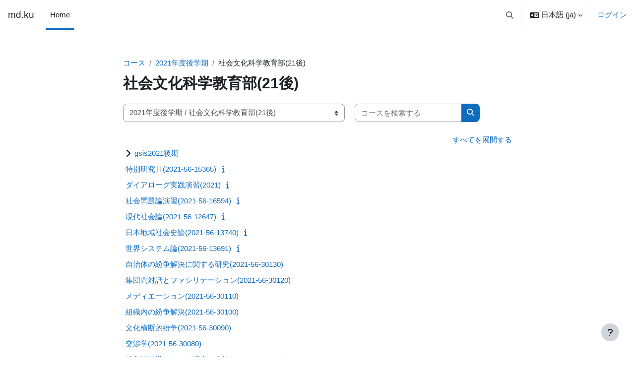

--- FILE ---
content_type: text/html; charset=utf-8
request_url: https://md.kumamoto-u.ac.jp/course/index.php?categoryid=576
body_size: 141152
content:
<!DOCTYPE html>

<html  dir="ltr" lang="ja" xml:lang="ja">
<head>
    <title>すべてのコース | md.ku</title>
    <link rel="shortcut icon" href="https://md.kumamoto-u.ac.jp/theme/image.php/boost/theme/1768479216/favicon" />
    <meta http-equiv="Content-Type" content="text/html; charset=utf-8" />
<meta name="keywords" content="moodle, すべてのコース | md.ku" />
<link rel="stylesheet" type="text/css" href="https://md.kumamoto-u.ac.jp/theme/yui_combo.php?rollup/3.18.1/yui-moodlesimple-min.css" /><script id="firstthemesheet" type="text/css">/** Required in order to fix style inclusion problems in IE with YUI **/</script><link rel="stylesheet" type="text/css" href="https://md.kumamoto-u.ac.jp/theme/styles.php/boost/1768479216_1768478925/all" />
<script>
//<![CDATA[
var M = {}; M.yui = {};
M.pageloadstarttime = new Date();
M.cfg = {"wwwroot":"https:\/\/md.kumamoto-u.ac.jp","apibase":"https:\/\/md.kumamoto-u.ac.jp\/r.php\/api","homeurl":{},"sesskey":"4M9essy3Df","sessiontimeout":"14400","sessiontimeoutwarning":1200,"themerev":"1768479216","slasharguments":1,"theme":"boost","iconsystemmodule":"core\/icon_system_fontawesome","jsrev":"1768479216","admin":"admin","svgicons":true,"usertimezone":"\u30a2\u30b8\u30a2\/\u6771\u4eac","language":"ja","courseId":1,"courseContextId":2,"contextid":1204859,"contextInstanceId":576,"langrev":1768765685,"templaterev":"1768479216","siteId":1,"userId":0};var yui1ConfigFn = function(me) {if(/-skin|reset|fonts|grids|base/.test(me.name)){me.type='css';me.path=me.path.replace(/\.js/,'.css');me.path=me.path.replace(/\/yui2-skin/,'/assets/skins/sam/yui2-skin')}};
var yui2ConfigFn = function(me) {var parts=me.name.replace(/^moodle-/,'').split('-'),component=parts.shift(),module=parts[0],min='-min';if(/-(skin|core)$/.test(me.name)){parts.pop();me.type='css';min=''}
if(module){var filename=parts.join('-');me.path=component+'/'+module+'/'+filename+min+'.'+me.type}else{me.path=component+'/'+component+'.'+me.type}};
YUI_config = {"debug":false,"base":"https:\/\/md.kumamoto-u.ac.jp\/lib\/yuilib\/3.18.1\/","comboBase":"https:\/\/md.kumamoto-u.ac.jp\/theme\/yui_combo.php?","combine":true,"filter":null,"insertBefore":"firstthemesheet","groups":{"yui2":{"base":"https:\/\/md.kumamoto-u.ac.jp\/lib\/yuilib\/2in3\/2.9.0\/build\/","comboBase":"https:\/\/md.kumamoto-u.ac.jp\/theme\/yui_combo.php?","combine":true,"ext":false,"root":"2in3\/2.9.0\/build\/","patterns":{"yui2-":{"group":"yui2","configFn":yui1ConfigFn}}},"moodle":{"name":"moodle","base":"https:\/\/md.kumamoto-u.ac.jp\/theme\/yui_combo.php?m\/1768479216\/","combine":true,"comboBase":"https:\/\/md.kumamoto-u.ac.jp\/theme\/yui_combo.php?","ext":false,"root":"m\/1768479216\/","patterns":{"moodle-":{"group":"moodle","configFn":yui2ConfigFn}},"filter":null,"modules":{"moodle-core-maintenancemodetimer":{"requires":["base","node"]},"moodle-core-notification":{"requires":["moodle-core-notification-dialogue","moodle-core-notification-alert","moodle-core-notification-confirm","moodle-core-notification-exception","moodle-core-notification-ajaxexception"]},"moodle-core-notification-dialogue":{"requires":["base","node","panel","escape","event-key","dd-plugin","moodle-core-widget-focusafterclose","moodle-core-lockscroll"]},"moodle-core-notification-alert":{"requires":["moodle-core-notification-dialogue"]},"moodle-core-notification-confirm":{"requires":["moodle-core-notification-dialogue"]},"moodle-core-notification-exception":{"requires":["moodle-core-notification-dialogue"]},"moodle-core-notification-ajaxexception":{"requires":["moodle-core-notification-dialogue"]},"moodle-core-actionmenu":{"requires":["base","event","node-event-simulate"]},"moodle-core-blocks":{"requires":["base","node","io","dom","dd","dd-scroll","moodle-core-dragdrop","moodle-core-notification"]},"moodle-core-chooserdialogue":{"requires":["base","panel","moodle-core-notification"]},"moodle-core-dragdrop":{"requires":["base","node","io","dom","dd","event-key","event-focus","moodle-core-notification"]},"moodle-core-event":{"requires":["event-custom"]},"moodle-core-handlebars":{"condition":{"trigger":"handlebars","when":"after"}},"moodle-core-lockscroll":{"requires":["plugin","base-build"]},"moodle-core_availability-form":{"requires":["base","node","event","event-delegate","panel","moodle-core-notification-dialogue","json"]},"moodle-course-util":{"requires":["node"],"use":["moodle-course-util-base"],"submodules":{"moodle-course-util-base":{},"moodle-course-util-section":{"requires":["node","moodle-course-util-base"]},"moodle-course-util-cm":{"requires":["node","moodle-course-util-base"]}}},"moodle-course-categoryexpander":{"requires":["node","event-key"]},"moodle-course-dragdrop":{"requires":["base","node","io","dom","dd","dd-scroll","moodle-core-dragdrop","moodle-core-notification","moodle-course-coursebase","moodle-course-util"]},"moodle-course-management":{"requires":["base","node","io-base","moodle-core-notification-exception","json-parse","dd-constrain","dd-proxy","dd-drop","dd-delegate","node-event-delegate"]},"moodle-form-dateselector":{"requires":["base","node","overlay","calendar"]},"moodle-form-shortforms":{"requires":["node","base","selector-css3","moodle-core-event"]},"moodle-question-chooser":{"requires":["moodle-core-chooserdialogue"]},"moodle-question-searchform":{"requires":["base","node"]},"moodle-availability_completion-form":{"requires":["base","node","event","moodle-core_availability-form"]},"moodle-availability_date-form":{"requires":["base","node","event","io","moodle-core_availability-form"]},"moodle-availability_grade-form":{"requires":["base","node","event","moodle-core_availability-form"]},"moodle-availability_group-form":{"requires":["base","node","event","moodle-core_availability-form"]},"moodle-availability_grouping-form":{"requires":["base","node","event","moodle-core_availability-form"]},"moodle-availability_profile-form":{"requires":["base","node","event","moodle-core_availability-form"]},"moodle-mod_assign-history":{"requires":["node","transition"]},"moodle-mod_quiz-autosave":{"requires":["base","node","event","event-valuechange","node-event-delegate","io-form","datatype-date-format"]},"moodle-mod_quiz-dragdrop":{"requires":["base","node","io","dom","dd","dd-scroll","moodle-core-dragdrop","moodle-core-notification","moodle-mod_quiz-quizbase","moodle-mod_quiz-util-base","moodle-mod_quiz-util-page","moodle-mod_quiz-util-slot","moodle-course-util"]},"moodle-mod_quiz-modform":{"requires":["base","node","event"]},"moodle-mod_quiz-questionchooser":{"requires":["moodle-core-chooserdialogue","moodle-mod_quiz-util","querystring-parse"]},"moodle-mod_quiz-quizbase":{"requires":["base","node"]},"moodle-mod_quiz-toolboxes":{"requires":["base","node","event","event-key","io","moodle-mod_quiz-quizbase","moodle-mod_quiz-util-slot","moodle-core-notification-ajaxexception"]},"moodle-mod_quiz-util":{"requires":["node","moodle-core-actionmenu"],"use":["moodle-mod_quiz-util-base"],"submodules":{"moodle-mod_quiz-util-base":{},"moodle-mod_quiz-util-slot":{"requires":["node","moodle-mod_quiz-util-base"]},"moodle-mod_quiz-util-page":{"requires":["node","moodle-mod_quiz-util-base"]}}},"moodle-message_airnotifier-toolboxes":{"requires":["base","node","io"]},"moodle-editor_atto-editor":{"requires":["node","transition","io","overlay","escape","event","event-simulate","event-custom","node-event-html5","node-event-simulate","yui-throttle","moodle-core-notification-dialogue","moodle-editor_atto-rangy","handlebars","timers","querystring-stringify"]},"moodle-editor_atto-plugin":{"requires":["node","base","escape","event","event-outside","handlebars","event-custom","timers","moodle-editor_atto-menu"]},"moodle-editor_atto-menu":{"requires":["moodle-core-notification-dialogue","node","event","event-custom"]},"moodle-editor_atto-rangy":{"requires":[]},"moodle-report_eventlist-eventfilter":{"requires":["base","event","node","node-event-delegate","datatable","autocomplete","autocomplete-filters"]},"moodle-report_loglive-fetchlogs":{"requires":["base","event","node","io","node-event-delegate"]},"moodle-gradereport_history-userselector":{"requires":["escape","event-delegate","event-key","handlebars","io-base","json-parse","moodle-core-notification-dialogue"]},"moodle-qbank_editquestion-chooser":{"requires":["moodle-core-chooserdialogue"]},"moodle-tool_lp-dragdrop-reorder":{"requires":["moodle-core-dragdrop"]},"moodle-assignfeedback_editpdf-editor":{"requires":["base","event","node","io","graphics","json","event-move","event-resize","transition","querystring-stringify-simple","moodle-core-notification-dialog","moodle-core-notification-alert","moodle-core-notification-warning","moodle-core-notification-exception","moodle-core-notification-ajaxexception"]},"moodle-atto_accessibilitychecker-button":{"requires":["color-base","moodle-editor_atto-plugin"]},"moodle-atto_accessibilityhelper-button":{"requires":["moodle-editor_atto-plugin"]},"moodle-atto_align-button":{"requires":["moodle-editor_atto-plugin"]},"moodle-atto_bold-button":{"requires":["moodle-editor_atto-plugin"]},"moodle-atto_charmap-button":{"requires":["moodle-editor_atto-plugin"]},"moodle-atto_clear-button":{"requires":["moodle-editor_atto-plugin"]},"moodle-atto_collapse-button":{"requires":["moodle-editor_atto-plugin"]},"moodle-atto_emojipicker-button":{"requires":["moodle-editor_atto-plugin"]},"moodle-atto_emoticon-button":{"requires":["moodle-editor_atto-plugin"]},"moodle-atto_equation-button":{"requires":["moodle-editor_atto-plugin","moodle-core-event","io","event-valuechange","tabview","array-extras"]},"moodle-atto_h5p-button":{"requires":["moodle-editor_atto-plugin"]},"moodle-atto_html-beautify":{},"moodle-atto_html-button":{"requires":["promise","moodle-editor_atto-plugin","moodle-atto_html-beautify","moodle-atto_html-codemirror","event-valuechange"]},"moodle-atto_html-codemirror":{"requires":["moodle-atto_html-codemirror-skin"]},"moodle-atto_image-button":{"requires":["moodle-editor_atto-plugin"]},"moodle-atto_indent-button":{"requires":["moodle-editor_atto-plugin"]},"moodle-atto_italic-button":{"requires":["moodle-editor_atto-plugin"]},"moodle-atto_link-button":{"requires":["moodle-editor_atto-plugin"]},"moodle-atto_managefiles-button":{"requires":["moodle-editor_atto-plugin"]},"moodle-atto_managefiles-usedfiles":{"requires":["node","escape"]},"moodle-atto_media-button":{"requires":["moodle-editor_atto-plugin","moodle-form-shortforms"]},"moodle-atto_noautolink-button":{"requires":["moodle-editor_atto-plugin"]},"moodle-atto_orderedlist-button":{"requires":["moodle-editor_atto-plugin"]},"moodle-atto_recordrtc-button":{"requires":["moodle-editor_atto-plugin","moodle-atto_recordrtc-recording"]},"moodle-atto_recordrtc-recording":{"requires":["moodle-atto_recordrtc-button"]},"moodle-atto_rtl-button":{"requires":["moodle-editor_atto-plugin"]},"moodle-atto_strike-button":{"requires":["moodle-editor_atto-plugin"]},"moodle-atto_subscript-button":{"requires":["moodle-editor_atto-plugin"]},"moodle-atto_superscript-button":{"requires":["moodle-editor_atto-plugin"]},"moodle-atto_table-button":{"requires":["moodle-editor_atto-plugin","moodle-editor_atto-menu","event","event-valuechange"]},"moodle-atto_title-button":{"requires":["moodle-editor_atto-plugin"]},"moodle-atto_underline-button":{"requires":["moodle-editor_atto-plugin"]},"moodle-atto_undo-button":{"requires":["moodle-editor_atto-plugin"]},"moodle-atto_unorderedlist-button":{"requires":["moodle-editor_atto-plugin"]}}},"gallery":{"name":"gallery","base":"https:\/\/md.kumamoto-u.ac.jp\/lib\/yuilib\/gallery\/","combine":true,"comboBase":"https:\/\/md.kumamoto-u.ac.jp\/theme\/yui_combo.php?","ext":false,"root":"gallery\/1768479216\/","patterns":{"gallery-":{"group":"gallery"}}}},"modules":{"core_filepicker":{"name":"core_filepicker","fullpath":"https:\/\/md.kumamoto-u.ac.jp\/lib\/javascript.php\/1768479216\/repository\/filepicker.js","requires":["base","node","node-event-simulate","json","async-queue","io-base","io-upload-iframe","io-form","yui2-treeview","panel","cookie","datatable","datatable-sort","resize-plugin","dd-plugin","escape","moodle-core_filepicker","moodle-core-notification-dialogue"]},"core_comment":{"name":"core_comment","fullpath":"https:\/\/md.kumamoto-u.ac.jp\/lib\/javascript.php\/1768479216\/comment\/comment.js","requires":["base","io-base","node","json","yui2-animation","overlay","escape"]}},"logInclude":[],"logExclude":[],"logLevel":null};
M.yui.loader = {modules: {}};

//]]>
</script>

    <meta name="viewport" content="width=device-width, initial-scale=1.0">
</head>
<body  id="page-course-index-category" class="format-site limitedwidth  path-course path-course-index chrome dir-ltr lang-ja yui-skin-sam yui3-skin-sam md-kumamoto-u-ac-jp pagelayout-coursecategory course-1 context-1204859 category-576 notloggedin theme uses-drawers">
<div class="toast-wrapper mx-auto py-0 fixed-top" role="status" aria-live="polite"></div>
<div id="page-wrapper" class="d-print-block">

    <div>
    <a class="sr-only sr-only-focusable" href="#maincontent">メインコンテンツへスキップする</a>
</div><script src="https://md.kumamoto-u.ac.jp/lib/javascript.php/1768479216/lib/polyfills/polyfill.js"></script>
<script src="https://md.kumamoto-u.ac.jp/theme/yui_combo.php?rollup/3.18.1/yui-moodlesimple-min.js"></script><script src="https://md.kumamoto-u.ac.jp/lib/javascript.php/1768479216/lib/javascript-static.js"></script>
<script>
//<![CDATA[
document.body.className += ' jsenabled';
//]]>
</script>


<!--
<div style="margin-top:60px; margin-bottom:0px; margin-left:10px;" class="alert alert-success alert-block fade in" role="alert">
本日１８時から翌朝７時まで、定期メンテナンスです。詳しくは<a href="https://www.ield.kumamoto-u.ac.jp/mod/page/view.php?id=10" target="_BLANK">こちら。</a>
<br>
</div>
-->

<!--
<div style="margin-top:60px; margin-bottom:0px; margin-left:10px;" class="alert alert-success alert-block fade in" role="alert">
１１月２９日（日曜）８：００～１７：００ に黒髪南地区停電のため、Moodleを含め、大学のすべてのオンラインシステムが停止します。<a href="http://www.cc.kumamoto-u.ac.jp/adminForum" target="_BLANK">http://www.cc.kumamoto-u.ac.jp/adminForum</a>
</div>
-->
<!--
<div style="margin-top:60px; margin-bottom:0px; margin-left:10px;" class="alert alert-success alert-block fade in" role="alert">
11月21日午前1時から午前4時まで、緊急メンテナンスを行います。時間中、Moodleに断続的にアクセスできなくなります。長文を書き込む際には特にご注意ください。</a><br>
</div>
-->

    <nav class="navbar fixed-top navbar-light bg-white navbar-expand" aria-label="サイトナビゲーション">
        <div class="container-fluid">
            <button class="navbar-toggler aabtn d-block d-md-none px-1 my-1 border-0" data-toggler="drawers" data-action="toggle" data-target="theme_boost-drawers-primary">
                <span class="navbar-toggler-icon"></span>
                <span class="sr-only">サイドパネル</span>
            </button>
    
            <a href="https://md.kumamoto-u.ac.jp/" class="navbar-brand d-none d-md-flex align-items-center m-0 me-4 p-0 aabtn">
    
                    md.ku
            </a>
                <div class="primary-navigation">
                    <nav class="moremenu navigation">
                        <ul id="moremenu-696e24c8068fb-navbar-nav" role="menubar" class="nav more-nav navbar-nav">
                                    <li data-key="home" class="nav-item" role="none" data-forceintomoremenu="false">
                                                <a role="menuitem" class="nav-link active "
                                                    href="https://md.kumamoto-u.ac.jp/"
                                                    
                                                    aria-current="true"
                                                    data-disableactive="true"
                                                    
                                                >
                                                    Home
                                                </a>
                                    </li>
                            <li role="none" class="nav-item dropdown dropdownmoremenu d-none" data-region="morebutton">
                                <a class="dropdown-toggle nav-link " href="#" id="moremenu-dropdown-696e24c8068fb" role="menuitem" data-toggle="dropdown" aria-haspopup="true" aria-expanded="false" tabindex="-1">
                                    さらに
                                </a>
                                <ul class="dropdown-menu dropdown-menu-left" data-region="moredropdown" aria-labelledby="moremenu-dropdown-696e24c8068fb" role="menu">
                                </ul>
                            </li>
                        </ul>
                    </nav>
                </div>
    
    
            <div id="usernavigation" class="navbar-nav ms-auto h-100">
                    <div id="searchinput-navbar-696e24c80774e696e24c7ea7076" class="simplesearchform">
    <div class="collapse" id="searchform-navbar">
        <form autocomplete="off" action="https://md.kumamoto-u.ac.jp/search/index.php" method="get" accept-charset="utf-8" class="mform d-flex flex-wrap align-items-center searchform-navbar">
                <input type="hidden" name="context" value="1204859">
            <div class="input-group" role="group" aria-labelledby="searchgrouplabel-696e24c80774e696e24c7ea7076">
                    <span id="searchgrouplabel-696e24c80774e696e24c7ea7076" class="sr-only">サイト内検索</span>
                <label for="searchinput-696e24c80774e696e24c7ea7076">
                    <span class="sr-only">検索</span>
                </label>
                    <input type="text"
                       id="searchinput-696e24c80774e696e24c7ea7076"
                       class="form-control withclear"
                       placeholder="検索"
                       aria-label="検索"
                       name="q"
                       data-region="input"
                       autocomplete="off"
                    >
                    <a class="btn btn-close"
                        data-action="closesearch"
                        data-toggle="collapse"
                        href="#searchform-navbar"
                        role="button"
                        title="閉じる"
                    >
                        <i class="icon fa fa-xmark fa-fw " aria-hidden="true" ></i>
                        <span class="sr-only">閉じる</span>
                    </a>
                <div class="input-group-append">
                    <button type="submit" class="btn btn-submit" data-action="submit" title="検索を実行する">
                        <i class="icon fa fa-magnifying-glass fa-fw " aria-hidden="true" ></i>
                        <span class="sr-only">検索を実行する</span>
                    </button>
                </div>
            </div>
        </form>
    </div>
    <a
        class="btn btn-open rounded-0 nav-link"
        data-toggle="collapse"
        data-action="opensearch"
        href="#searchform-navbar"
        role="button"
        aria-expanded="false"
        aria-controls="searchform-navbar"
        title="検索入力に切り替える"
    >
        <i class="icon fa fa-magnifying-glass fa-fw " aria-hidden="true" ></i>
        <span class="sr-only">検索入力に切り替える</span>
    </a>
</div>
                    <div class="divider border-start h-75 align-self-center mx-1"></div>
                    <div class="langmenu">
                        <div class="dropdown show">
                            <a href="#" role="button" id="lang-menu-toggle" data-toggle="dropdown" aria-label="言語設定" aria-haspopup="true" aria-controls="lang-action-menu" class="btn dropdown-toggle">
                                <i class="icon fa fa-language fa-fw me-1" aria-hidden="true"></i>
                                <span class="langbutton">
                                    日本語 ‎(ja)‎
                                </span>
                                <b class="caret"></b>
                            </a>
                            <div role="menu" aria-labelledby="lang-menu-toggle" id="lang-action-menu" class="dropdown-menu dropdown-menu-right">
                                        <a href="https://md.kumamoto-u.ac.jp/course/index.php?categoryid=576&amp;lang=en" class="dropdown-item ps-5" role="menuitem" 
                                                lang="en" >
                                            English ‎(en)‎
                                        </a>
                                        <a href="#" class="dropdown-item ps-5" role="menuitem" aria-current="true"
                                                >
                                            日本語 ‎(ja)‎
                                        </a>
                            </div>
                        </div>
                    </div>
                    <div class="divider border-start h-75 align-self-center mx-1"></div>
                
                <div class="d-flex align-items-stretch usermenu-container" data-region="usermenu">
                        <div class="usermenu">
                                <span class="login ps-2">
                                        <a href="https://md.kumamoto-u.ac.jp/login/index.php">ログイン</a>
                                </span>
                        </div>
                </div>
                
            </div>
        </div>
    </nav>
    

<div  class="drawer drawer-left drawer-primary d-print-none not-initialized" data-region="fixed-drawer" id="theme_boost-drawers-primary" data-preference="" data-state="show-drawer-primary" data-forceopen="0" data-close-on-resize="1">
    <div class="drawerheader">
        <button
            class="btn drawertoggle icon-no-margin hidden"
            data-toggler="drawers"
            data-action="closedrawer"
            data-target="theme_boost-drawers-primary"
            data-toggle="tooltip"
            data-placement="right"
            title="ドロワを閉じる"
        >
            <i class="icon fa fa-xmark fa-fw " aria-hidden="true" ></i>
        </button>
                <a
            href="https://md.kumamoto-u.ac.jp/"
            title="md.ku"
            data-region="site-home-link"
            class="aabtn text-reset d-flex align-items-center py-1 h-100"
        >
                <span class="sitename" title="md.ku">md.ku</span>
        </a>

        <div class="drawerheadercontent hidden">
            
        </div>
    </div>
    <div class="drawercontent drag-container" data-usertour="scroller">
                <div class="list-group">
                <a href="https://md.kumamoto-u.ac.jp/" class="list-group-item list-group-item-action active " aria-current="true">
                    Home
                </a>
        </div>

    </div>
</div>
    <div id="page" data-region="mainpage" data-usertour="scroller" class="drawers   drag-container">
        <div id="topofscroll" class="main-inner">
            <div class="drawer-toggles d-flex">
            </div>
            <header id="page-header" class="header-maxwidth d-print-none">
    <div class="w-100">
        <div class="d-flex flex-wrap">
            <div id="page-navbar">
                <nav aria-label="ブレッドクラム">
    <ol class="breadcrumb">
                <li class="breadcrumb-item">
                    <a href="https://md.kumamoto-u.ac.jp/course/index.php"
                        
                        
                        
                    >
                        コース
                    </a>
                </li>
        
                <li class="breadcrumb-item">
                    <a href="https://md.kumamoto-u.ac.jp/course/index.php?categoryid=557"
                        
                        
                        
                    >
                        2021年度後学期
                    </a>
                </li>
        
                <li class="breadcrumb-item">
                    <span >
                        社会文化科学教育部(21後)
                    </span>
                </li>
        </ol>
</nav>
            </div>
            <div class="ms-auto d-flex">
                
            </div>
            <div id="course-header">
                
            </div>
        </div>
        <div class="d-flex align-items-center">
            <div class="me-auto d-flex flex-column">
                <div>
                    <div class="page-context-header d-flex flex-wrap align-items-center mb-2">
    <div class="page-header-headings">
        <h1 class="h2 mb-0">社会文化科学教育部(21後)</h1>
    </div>
</div>
                </div>
                <div>
                </div>
            </div>
            <div class="header-actions-container ms-auto" data-region="header-actions-container">
            </div>
        </div>
    </div>
</header>
            <div id="page-content" class="pb-3 d-print-block">
                <div id="region-main-box">
                    <div id="region-main">

                        <span class="notifications" id="user-notifications"></span>
                        <div role="main"><span id="maincontent"></span><span></span><div class="container-fluid tertiary-navigation" id="action_bar">
    <div class="row">
            <div class="navitem">
                <div class="urlselect text-truncate w-100">
                    <form method="post" action="https://md.kumamoto-u.ac.jp/course/jumpto.php" class="d-flex flex-wrap align-items-center" id="url_select_f696e24c7ea7071">
                        <input type="hidden" name="sesskey" value="4M9essy3Df">
                            <label for="url_select696e24c7ea7072" class="sr-only">
                                コースカテゴリ
                            </label>
                        <select  id="url_select696e24c7ea7072" class="custom-select urlselect text-truncate w-100" name="jump"
                                 >
                                    <option value="/course/index.php?categoryid=785"  >2025年度前学期</option>
                                    <option value="/course/index.php?categoryid=781"  >2025年度前学期 / 工学部(25前)</option>
                                    <option value="/course/index.php?categoryid=784"  >2025年度前学期 / 医学教育部(25前)</option>
                                    <option value="/course/index.php?categoryid=788"  >2025年度前学期 / 教育学部(25前)</option>
                                    <option value="/course/index.php?categoryid=789"  >2025年度前学期 / 医学部(25前)</option>
                                    <option value="/course/index.php?categoryid=792"  >2025年度前学期 / 自然科学教育部(25前)</option>
                                    <option value="/course/index.php?categoryid=794"  >2025年度前学期 / 文学部(25前)</option>
                                    <option value="/course/index.php?categoryid=795"  >2025年度前学期 / 法学部(25前)</option>
                                    <option value="/course/index.php?categoryid=797"  >2025年度前学期 / 教養教育(25前)</option>
                                    <option value="/course/index.php?categoryid=798"  >2025年度前学期 / 多言語文化総合教育センター(25前)</option>
                                    <option value="/course/index.php?categoryid=800"  >2025年度前学期 / 理学部(25前)</option>
                                    <option value="/course/index.php?categoryid=802"  >2025年度前学期 / 社会文化科学教育部(25前)</option>
                                    <option value="/course/index.php?categoryid=801"  >2025年度前学期 / 社会文化科学教育部(25前) / 2025前期GSIS</option>
                                    <option value="/course/index.php?categoryid=804"  >2025年度前学期 / 養護教諭特別別科(25前)</option>
                                    <option value="/course/index.php?categoryid=806"  >2025年度前学期 / 教育学研究科(25前)</option>
                                    <option value="/course/index.php?categoryid=809"  >2025年度前学期 / 保健学教育部(25前)</option>
                                    <option value="/course/index.php?categoryid=813"  >2025年度前学期 / 情報融合学環(25前)</option>
                                    <option value="/course/index.php?categoryid=815"  >2025年度前学期 / 薬学部(25前)</option>
                                    <option value="/course/index.php?categoryid=818"  >2025年度前学期 / 薬学教育部(25前)</option>
                                    <option value="/course/index.php?categoryid=820"  >2025年度前学期 / 特別支援教育特別専攻科(25前)</option>
                                    <option value="/course/index.php?categoryid=824"  >2025年度前学期 / (25前)</option>
                                    <option value="/course/index.php?categoryid=827"  >2025年度前学期 / 補習教育用(25前)</option>
                                    <option value="/course/index.php?categoryid=786"  >2025年度後学期</option>
                                    <option value="/course/index.php?categoryid=782"  >2025年度後学期 / 工学部(25後)</option>
                                    <option value="/course/index.php?categoryid=783"  >2025年度後学期 / 教養教育(25後)</option>
                                    <option value="/course/index.php?categoryid=787"  >2025年度後学期 / 教育学部(25後)</option>
                                    <option value="/course/index.php?categoryid=790"  >2025年度後学期 / 医学部(25後)</option>
                                    <option value="/course/index.php?categoryid=791"  >2025年度後学期 / 自然科学教育部(25後)</option>
                                    <option value="/course/index.php?categoryid=793"  >2025年度後学期 / 文学部(25後)</option>
                                    <option value="/course/index.php?categoryid=796"  >2025年度後学期 / 法学部(25後)</option>
                                    <option value="/course/index.php?categoryid=799"  >2025年度後学期 / 多言語文化総合教育センター(25後)</option>
                                    <option value="/course/index.php?categoryid=803"  >2025年度後学期 / 養護教諭特別別科(25後)</option>
                                    <option value="/course/index.php?categoryid=805"  >2025年度後学期 / 社会文化科学教育部(25後)</option>
                                    <option value="/course/index.php?categoryid=831"  >2025年度後学期 / 社会文化科学教育部(25後) / 2025後期GSIS</option>
                                    <option value="/course/index.php?categoryid=807"  >2025年度後学期 / 教育学研究科(25後)</option>
                                    <option value="/course/index.php?categoryid=808"  >2025年度後学期 / 理学部(25後)</option>
                                    <option value="/course/index.php?categoryid=810"  >2025年度後学期 / 保健学教育部(25後)</option>
                                    <option value="/course/index.php?categoryid=814"  >2025年度後学期 / 情報融合学環(25後)</option>
                                    <option value="/course/index.php?categoryid=816"  >2025年度後学期 / 薬学部(25後)</option>
                                    <option value="/course/index.php?categoryid=817"  >2025年度後学期 / 薬学教育部(25後)</option>
                                    <option value="/course/index.php?categoryid=819"  >2025年度後学期 / 特別支援教育特別専攻科(25後)</option>
                                    <option value="/course/index.php?categoryid=826"  >2025年度後学期 / (25後)</option>
                                    <option value="/course/index.php?categoryid=726"  >2024年度前学期</option>
                                    <option value="/course/index.php?categoryid=728"  >2024年度前学期 / 医学部(24前)</option>
                                    <option value="/course/index.php?categoryid=730"  >2024年度前学期 / 工学部(24前)</option>
                                    <option value="/course/index.php?categoryid=733"  >2024年度前学期 / 文学部(24前)</option>
                                    <option value="/course/index.php?categoryid=735"  >2024年度前学期 / 教育学部(24前)</option>
                                    <option value="/course/index.php?categoryid=736"  >2024年度前学期 / 理学部(24前)</option>
                                    <option value="/course/index.php?categoryid=738"  >2024年度前学期 / 医学教育部(24前)</option>
                                    <option value="/course/index.php?categoryid=739"  >2024年度前学期 / 保健学教育部(24前)</option>
                                    <option value="/course/index.php?categoryid=741"  >2024年度前学期 / 情報融合学環(24前)</option>
                                    <option value="/course/index.php?categoryid=744"  >2024年度前学期 / 薬学教育部(24前)</option>
                                    <option value="/course/index.php?categoryid=748"  >2024年度前学期 / 教養教育(24前)</option>
                                    <option value="/course/index.php?categoryid=754"  >2024年度前学期 / 法学部(24前)</option>
                                    <option value="/course/index.php?categoryid=756"  >2024年度前学期 / 自然科学教育部(24前)</option>
                                    <option value="/course/index.php?categoryid=757"  >2024年度前学期 / 社会文化科学教育部(24前)</option>
                                    <option value="/course/index.php?categoryid=750"  >2024年度前学期 / 社会文化科学教育部(24前) / 2024前期GSIS</option>
                                    <option value="/course/index.php?categoryid=760"  >2024年度前学期 / 養護教諭特別別科(24前)</option>
                                    <option value="/course/index.php?categoryid=761"  >2024年度前学期 / 薬学部(24前)</option>
                                    <option value="/course/index.php?categoryid=764"  >2024年度前学期 / 特別支援教育特別専攻科(24前)</option>
                                    <option value="/course/index.php?categoryid=766"  >2024年度前学期 / 多言語文化総合教育センター(24前)</option>
                                    <option value="/course/index.php?categoryid=767"  >2024年度前学期 / 自然科学研究科(24前)</option>
                                    <option value="/course/index.php?categoryid=769"  >2024年度前学期 / 教育学研究科(24前)</option>
                                    <option value="/course/index.php?categoryid=771"  >2024年度前学期 / (24前)</option>
                                    <option value="/course/index.php?categoryid=772"  >2024年度前学期 / 補習教育用(24前)</option>
                                    <option value="/course/index.php?categoryid=727"  >2024年度後学期</option>
                                    <option value="/course/index.php?categoryid=729"  >2024年度後学期 / 医学部(24後)</option>
                                    <option value="/course/index.php?categoryid=731"  >2024年度後学期 / 工学部(24後)</option>
                                    <option value="/course/index.php?categoryid=732"  >2024年度後学期 / 文学部(24後)</option>
                                    <option value="/course/index.php?categoryid=734"  >2024年度後学期 / 教育学部(24後)</option>
                                    <option value="/course/index.php?categoryid=737"  >2024年度後学期 / 理学部(24後)</option>
                                    <option value="/course/index.php?categoryid=740"  >2024年度後学期 / 保健学教育部(24後)</option>
                                    <option value="/course/index.php?categoryid=742"  >2024年度後学期 / 情報融合学環(24後)</option>
                                    <option value="/course/index.php?categoryid=743"  >2024年度後学期 / 薬学教育部(24後)</option>
                                    <option value="/course/index.php?categoryid=746"  >2024年度後学期 / 法学部(24後)</option>
                                    <option value="/course/index.php?categoryid=749"  >2024年度後学期 / 教養教育(24後)</option>
                                    <option value="/course/index.php?categoryid=755"  >2024年度後学期 / 自然科学教育部(24後)</option>
                                    <option value="/course/index.php?categoryid=758"  >2024年度後学期 / 社会文化科学教育部(24後)</option>
                                    <option value="/course/index.php?categoryid=778"  >2024年度後学期 / 社会文化科学教育部(24後) / 2024後期GSIS</option>
                                    <option value="/course/index.php?categoryid=759"  >2024年度後学期 / 養護教諭特別別科(24後)</option>
                                    <option value="/course/index.php?categoryid=762"  >2024年度後学期 / 薬学部(24後)</option>
                                    <option value="/course/index.php?categoryid=763"  >2024年度後学期 / 特別支援教育特別専攻科(24後)</option>
                                    <option value="/course/index.php?categoryid=765"  >2024年度後学期 / 多言語文化総合教育センター(24後)</option>
                                    <option value="/course/index.php?categoryid=768"  >2024年度後学期 / 自然科学研究科(24後)</option>
                                    <option value="/course/index.php?categoryid=770"  >2024年度後学期 / 教育学研究科(24後)</option>
                                    <option value="/course/index.php?categoryid=668"  >2023年度前学期</option>
                                    <option value="/course/index.php?categoryid=666"  >2023年度前学期 / 保健学教育部(23前)</option>
                                    <option value="/course/index.php?categoryid=676"  >2023年度前学期 / 工学部(23前)</option>
                                    <option value="/course/index.php?categoryid=678"  >2023年度前学期 / 医学部(23前)</option>
                                    <option value="/course/index.php?categoryid=681"  >2023年度前学期 / 文学部(23前)</option>
                                    <option value="/course/index.php?categoryid=682"  >2023年度前学期 / 社会文化科学教育部(23前)</option>
                                    <option value="/course/index.php?categoryid=698"  >2023年度前学期 / 社会文化科学教育部(23前) / gsis2023前期</option>
                                    <option value="/course/index.php?categoryid=684"  >2023年度前学期 / 理学部(23前)</option>
                                    <option value="/course/index.php?categoryid=686"  >2023年度前学期 / 多言語文化総合教育センター(23前)</option>
                                    <option value="/course/index.php?categoryid=689"  >2023年度前学期 / 養護教諭特別別科(23前)</option>
                                    <option value="/course/index.php?categoryid=690"  >2023年度前学期 / 医学教育部(23前)</option>
                                    <option value="/course/index.php?categoryid=691"  >2023年度前学期 / 法学部(23前)</option>
                                    <option value="/course/index.php?categoryid=695"  >2023年度前学期 / 薬学教育部(23前)</option>
                                    <option value="/course/index.php?categoryid=696"  >2023年度前学期 / 教養教育(23前)</option>
                                    <option value="/course/index.php?categoryid=707"  >2023年度前学期 / 教育学部(23前)</option>
                                    <option value="/course/index.php?categoryid=709"  >2023年度前学期 / 自然科学教育部(23前)</option>
                                    <option value="/course/index.php?categoryid=710"  >2023年度前学期 / (23前)</option>
                                    <option value="/course/index.php?categoryid=712"  >2023年度前学期 / 特別支援教育特別専攻科(23前)</option>
                                    <option value="/course/index.php?categoryid=714"  >2023年度前学期 / 自然科学研究科(23前)</option>
                                    <option value="/course/index.php?categoryid=715"  >2023年度前学期 / 教育学研究科(23前)</option>
                                    <option value="/course/index.php?categoryid=717"  >2023年度前学期 / 薬学部(23前)</option>
                                    <option value="/course/index.php?categoryid=720"  >2023年度前学期 / 補習教育用(23前)</option>
                                    <option value="/course/index.php?categoryid=669"  >2023年度後学期</option>
                                    <option value="/course/index.php?categoryid=667"  >2023年度後学期 / 保健学教育部(23後)</option>
                                    <option value="/course/index.php?categoryid=677"  >2023年度後学期 / 工学部(23後)</option>
                                    <option value="/course/index.php?categoryid=679"  >2023年度後学期 / 医学部(23後)</option>
                                    <option value="/course/index.php?categoryid=680"  >2023年度後学期 / 文学部(23後)</option>
                                    <option value="/course/index.php?categoryid=683"  >2023年度後学期 / 社会文化科学教育部(23後)</option>
                                    <option value="/course/index.php?categoryid=724"  >2023年度後学期 / 社会文化科学教育部(23後) / gsis2023後期</option>
                                    <option value="/course/index.php?categoryid=685"  >2023年度後学期 / 理学部(23後)</option>
                                    <option value="/course/index.php?categoryid=687"  >2023年度後学期 / 多言語文化総合教育センター(23後)</option>
                                    <option value="/course/index.php?categoryid=688"  >2023年度後学期 / 養護教諭特別別科(23後)</option>
                                    <option value="/course/index.php?categoryid=692"  >2023年度後学期 / 法学部(23後)</option>
                                    <option value="/course/index.php?categoryid=693"  >2023年度後学期 / 医学教育部(23後)</option>
                                    <option value="/course/index.php?categoryid=694"  >2023年度後学期 / 薬学教育部(23後)</option>
                                    <option value="/course/index.php?categoryid=697"  >2023年度後学期 / 教養教育(23後)</option>
                                    <option value="/course/index.php?categoryid=706"  >2023年度後学期 / 教育学部(23後)</option>
                                    <option value="/course/index.php?categoryid=708"  >2023年度後学期 / 自然科学教育部(23後)</option>
                                    <option value="/course/index.php?categoryid=711"  >2023年度後学期 / 特別支援教育特別専攻科(23後)</option>
                                    <option value="/course/index.php?categoryid=713"  >2023年度後学期 / 自然科学研究科(23後)</option>
                                    <option value="/course/index.php?categoryid=716"  >2023年度後学期 / 教育学研究科(23後)</option>
                                    <option value="/course/index.php?categoryid=718"  >2023年度後学期 / 薬学部(23後)</option>
                                    <option value="/course/index.php?categoryid=613"  >2022年度前学期</option>
                                    <option value="/course/index.php?categoryid=611"  >2022年度前学期 / 医学部(22前)</option>
                                    <option value="/course/index.php?categoryid=615"  >2022年度前学期 / 保健学教育部(22前)</option>
                                    <option value="/course/index.php?categoryid=617"  >2022年度前学期 / 理学部(22前)</option>
                                    <option value="/course/index.php?categoryid=619"  >2022年度前学期 / 医学教育部(22前)</option>
                                    <option value="/course/index.php?categoryid=626"  >2022年度前学期 / 工学部(22前)</option>
                                    <option value="/course/index.php?categoryid=628"  >2022年度前学期 / 文学部(22前)</option>
                                    <option value="/course/index.php?categoryid=631"  >2022年度前学期 / 教養教育(22前)</option>
                                    <option value="/course/index.php?categoryid=633"  >2022年度前学期 / 薬学教育部(22前)</option>
                                    <option value="/course/index.php?categoryid=635"  >2022年度前学期 / 養護教諭特別別科(22前)</option>
                                    <option value="/course/index.php?categoryid=636"  >2022年度前学期 / 社会文化科学教育部(22前)</option>
                                    <option value="/course/index.php?categoryid=641"  >2022年度前学期 / 社会文化科学教育部(22前) / gsis2022前期</option>
                                    <option value="/course/index.php?categoryid=639"  >2022年度前学期 / 特別支援教育特別専攻科(22前)</option>
                                    <option value="/course/index.php?categoryid=643"  >2022年度前学期 / 教育学部(22前)</option>
                                    <option value="/course/index.php?categoryid=645"  >2022年度前学期 / 法学部(22前)</option>
                                    <option value="/course/index.php?categoryid=647"  >2022年度前学期 / 多言語文化総合教育センター(22前)</option>
                                    <option value="/course/index.php?categoryid=649"  >2022年度前学期 / 教育学研究科(22前)</option>
                                    <option value="/course/index.php?categoryid=651"  >2022年度前学期 / 薬学部(22前)</option>
                                    <option value="/course/index.php?categoryid=654"  >2022年度前学期 / 自然科学教育部(22前)</option>
                                    <option value="/course/index.php?categoryid=656"  >2022年度前学期 / 自然科学研究科(22前)</option>
                                    <option value="/course/index.php?categoryid=657"  >2022年度前学期 / (22前)</option>
                                    <option value="/course/index.php?categoryid=659"  >2022年度前学期 / 補習教育用(22前)</option>
                                    <option value="/course/index.php?categoryid=614"  >2022年度後学期</option>
                                    <option value="/course/index.php?categoryid=612"  >2022年度後学期 / 医学部(22後)</option>
                                    <option value="/course/index.php?categoryid=616"  >2022年度後学期 / 保健学教育部(22後)</option>
                                    <option value="/course/index.php?categoryid=618"  >2022年度後学期 / 理学部(22後)</option>
                                    <option value="/course/index.php?categoryid=620"  >2022年度後学期 / 医学教育部(22後)</option>
                                    <option value="/course/index.php?categoryid=627"  >2022年度後学期 / 文学部(22後)</option>
                                    <option value="/course/index.php?categoryid=629"  >2022年度後学期 / 工学部(22後)</option>
                                    <option value="/course/index.php?categoryid=630"  >2022年度後学期 / 教養教育(22後)</option>
                                    <option value="/course/index.php?categoryid=632"  >2022年度後学期 / 薬学教育部(22後)</option>
                                    <option value="/course/index.php?categoryid=634"  >2022年度後学期 / 養護教諭特別別科(22後)</option>
                                    <option value="/course/index.php?categoryid=637"  >2022年度後学期 / 社会文化科学教育部(22後)</option>
                                    <option value="/course/index.php?categoryid=642"  >2022年度後学期 / 社会文化科学教育部(22後) / gsis2022後期</option>
                                    <option value="/course/index.php?categoryid=638"  >2022年度後学期 / 特別支援教育特別専攻科(22後)</option>
                                    <option value="/course/index.php?categoryid=644"  >2022年度後学期 / 教育学部(22後)</option>
                                    <option value="/course/index.php?categoryid=646"  >2022年度後学期 / 法学部(22後)</option>
                                    <option value="/course/index.php?categoryid=648"  >2022年度後学期 / 多言語文化総合教育センター(22後)</option>
                                    <option value="/course/index.php?categoryid=650"  >2022年度後学期 / 教育学研究科(22後)</option>
                                    <option value="/course/index.php?categoryid=652"  >2022年度後学期 / 薬学部(22後)</option>
                                    <option value="/course/index.php?categoryid=653"  >2022年度後学期 / 自然科学教育部(22後)</option>
                                    <option value="/course/index.php?categoryid=655"  >2022年度後学期 / 自然科学研究科(22後)</option>
                                    <option value="/course/index.php?categoryid=556"  >2021年度前学期</option>
                                    <option value="/course/index.php?categoryid=555"  >2021年度前学期 / 医学部(21前)</option>
                                    <option value="/course/index.php?categoryid=559"  >2021年度前学期 / 工学部(21前)</option>
                                    <option value="/course/index.php?categoryid=560"  >2021年度前学期 / 理学部(21前)</option>
                                    <option value="/course/index.php?categoryid=562"  >2021年度前学期 / 保健学教育部(21前)</option>
                                    <option value="/course/index.php?categoryid=565"  >2021年度前学期 / 医学教育部(21前)</option>
                                    <option value="/course/index.php?categoryid=566"  >2021年度前学期 / 法学部(21前)</option>
                                    <option value="/course/index.php?categoryid=569"  >2021年度前学期 / 養護教諭特別別科(21前)</option>
                                    <option value="/course/index.php?categoryid=570"  >2021年度前学期 / 特別支援教育特別専攻科(21前)</option>
                                    <option value="/course/index.php?categoryid=573"  >2021年度前学期 / 教育学部(21前)</option>
                                    <option value="/course/index.php?categoryid=574"  >2021年度前学期 / 教養教育(21前)</option>
                                    <option value="/course/index.php?categoryid=577"  >2021年度前学期 / 社会文化科学教育部(21前)</option>
                                    <option value="/course/index.php?categoryid=583"  >2021年度前学期 / 社会文化科学教育部(21前) / gsis2021前期</option>
                                    <option value="/course/index.php?categoryid=578"  >2021年度前学期 / 文学部(21前)</option>
                                    <option value="/course/index.php?categoryid=581"  >2021年度前学期 / 多言語文化総合教育センター(21前)</option>
                                    <option value="/course/index.php?categoryid=585"  >2021年度前学期 / 教育学研究科(21前)</option>
                                    <option value="/course/index.php?categoryid=586"  >2021年度前学期 / 薬学部(21前)</option>
                                    <option value="/course/index.php?categoryid=589"  >2021年度前学期 / 薬学教育部(21前)</option>
                                    <option value="/course/index.php?categoryid=591"  >2021年度前学期 / (21前)</option>
                                    <option value="/course/index.php?categoryid=592"  >2021年度前学期 / 補習教育用(21前)</option>
                                    <option value="/course/index.php?categoryid=599"  >2021年度前学期 / 自然科学教育部(21前)</option>
                                    <option value="/course/index.php?categoryid=601"  >2021年度前学期 / 自然科学研究科(21前)</option>
                                    <option value="/course/index.php?categoryid=605"  >2021年度前学期 / ワークショップ(21前)</option>
                                    <option value="/course/index.php?categoryid=557"  >2021年度後学期</option>
                                    <option value="/course/index.php?categoryid=554"  >2021年度後学期 / 工学部(21後)</option>
                                    <option value="/course/index.php?categoryid=561"  >2021年度後学期 / 理学部(21後)</option>
                                    <option value="/course/index.php?categoryid=563"  >2021年度後学期 / 医学部(21後)</option>
                                    <option value="/course/index.php?categoryid=564"  >2021年度後学期 / 保健学教育部(21後)</option>
                                    <option value="/course/index.php?categoryid=567"  >2021年度後学期 / 法学部(21後)</option>
                                    <option value="/course/index.php?categoryid=568"  >2021年度後学期 / 養護教諭特別別科(21後)</option>
                                    <option value="/course/index.php?categoryid=571"  >2021年度後学期 / 特別支援教育特別専攻科(21後)</option>
                                    <option value="/course/index.php?categoryid=572"  >2021年度後学期 / 教育学部(21後)</option>
                                    <option value="/course/index.php?categoryid=575"  >2021年度後学期 / 教養教育(21後)</option>
                                    <option value="/course/index.php?categoryid=576" selected >2021年度後学期 / 社会文化科学教育部(21後)</option>
                                    <option value="/course/index.php?categoryid=606"  >2021年度後学期 / 社会文化科学教育部(21後) / gsis2021後期</option>
                                    <option value="/course/index.php?categoryid=579"  >2021年度後学期 / 文学部(21後)</option>
                                    <option value="/course/index.php?categoryid=582"  >2021年度後学期 / 多言語文化総合教育センター(21後)</option>
                                    <option value="/course/index.php?categoryid=584"  >2021年度後学期 / 医学教育部(21後)</option>
                                    <option value="/course/index.php?categoryid=587"  >2021年度後学期 / 薬学部(21後)</option>
                                    <option value="/course/index.php?categoryid=588"  >2021年度後学期 / 薬学教育部(21後)</option>
                                    <option value="/course/index.php?categoryid=590"  >2021年度後学期 / 教育学研究科(21後)</option>
                                    <option value="/course/index.php?categoryid=598"  >2021年度後学期 / 自然科学教育部(21後)</option>
                                    <option value="/course/index.php?categoryid=600"  >2021年度後学期 / 自然科学研究科(21後)</option>
                                    <option value="/course/index.php?categoryid=499"  >2020年度前学期</option>
                                    <option value="/course/index.php?categoryid=497"  >2020年度前学期 / 医学部(20前)</option>
                                    <option value="/course/index.php?categoryid=498"  >2020年度前学期 / 医学教育部(20前)</option>
                                    <option value="/course/index.php?categoryid=502"  >2020年度前学期 / 理学部(20前)</option>
                                    <option value="/course/index.php?categoryid=504"  >2020年度前学期 / 保健学教育部(20前)</option>
                                    <option value="/course/index.php?categoryid=505"  >2020年度前学期 / 教養教育(20前)</option>
                                    <option value="/course/index.php?categoryid=508"  >2020年度前学期 / 教育学部(20前)</option>
                                    <option value="/course/index.php?categoryid=510"  >2020年度前学期 / 教育学研究科(20前)</option>
                                    <option value="/course/index.php?categoryid=511"  >2020年度前学期 / 法学部(20前)</option>
                                    <option value="/course/index.php?categoryid=514"  >2020年度前学期 / 補習教育用(20前)</option>
                                    <option value="/course/index.php?categoryid=517"  >2020年度前学期 / 養護教諭特別別科(20前)</option>
                                    <option value="/course/index.php?categoryid=520"  >2020年度前学期 / 社会文化科学教育部(20前)</option>
                                    <option value="/course/index.php?categoryid=530"  >2020年度前学期 / 社会文化科学教育部(20前) / gsis2020前期</option>
                                    <option value="/course/index.php?categoryid=522"  >2020年度前学期 / 文学部(20前)</option>
                                    <option value="/course/index.php?categoryid=525"  >2020年度前学期 / 特別支援教育特別専攻科(20前)</option>
                                    <option value="/course/index.php?categoryid=526"  >2020年度前学期 / 薬学部(20前)</option>
                                    <option value="/course/index.php?categoryid=528"  >2020年度前学期 / 工学部(20前)</option>
                                    <option value="/course/index.php?categoryid=533"  >2020年度前学期 / 薬学教育部(20前)</option>
                                    <option value="/course/index.php?categoryid=534"  >2020年度前学期 / 自然科学教育部(20前)</option>
                                    <option value="/course/index.php?categoryid=536"  >2020年度前学期 / 自然科学研究科(20前)</option>
                                    <option value="/course/index.php?categoryid=545"  >2020年度前学期 / (20前)</option>
                                    <option value="/course/index.php?categoryid=546"  >2020年度前学期 / グローバル教育カレッジ(20前)</option>
                                    <option value="/course/index.php?categoryid=547"  >2020年度前学期 / ワークショップ(20前)</option>
                                    <option value="/course/index.php?categoryid=548"  >2020年度前学期 / 多言語文化総合教育センター(20前)</option>
                                    <option value="/course/index.php?categoryid=500"  >2020年度後学期</option>
                                    <option value="/course/index.php?categoryid=501"  >2020年度後学期 / 医学部(20後)</option>
                                    <option value="/course/index.php?categoryid=503"  >2020年度後学期 / 理学部(20後)</option>
                                    <option value="/course/index.php?categoryid=506"  >2020年度後学期 / 教養教育(20後)</option>
                                    <option value="/course/index.php?categoryid=507"  >2020年度後学期 / 教育学部(20後)</option>
                                    <option value="/course/index.php?categoryid=509"  >2020年度後学期 / 保健学教育部(20後)</option>
                                    <option value="/course/index.php?categoryid=512"  >2020年度後学期 / 法学部(20後)</option>
                                    <option value="/course/index.php?categoryid=513"  >2020年度後学期 / 医学教育部(20後)</option>
                                    <option value="/course/index.php?categoryid=515"  >2020年度後学期 / 教育学研究科(20後)</option>
                                    <option value="/course/index.php?categoryid=516"  >2020年度後学期 / 養護教諭特別別科(20後)</option>
                                    <option value="/course/index.php?categoryid=521"  >2020年度後学期 / 社会文化科学教育部(20後)</option>
                                    <option value="/course/index.php?categoryid=552"  >2020年度後学期 / 社会文化科学教育部(20後) / gsis2020後期</option>
                                    <option value="/course/index.php?categoryid=523"  >2020年度後学期 / 文学部(20後)</option>
                                    <option value="/course/index.php?categoryid=524"  >2020年度後学期 / 特別支援教育特別専攻科(20後)</option>
                                    <option value="/course/index.php?categoryid=527"  >2020年度後学期 / 薬学部(20後)</option>
                                    <option value="/course/index.php?categoryid=529"  >2020年度後学期 / 工学部(20後)</option>
                                    <option value="/course/index.php?categoryid=532"  >2020年度後学期 / 薬学教育部(20後)</option>
                                    <option value="/course/index.php?categoryid=535"  >2020年度後学期 / 自然科学教育部(20後)</option>
                                    <option value="/course/index.php?categoryid=537"  >2020年度後学期 / 自然科学研究科(20後)</option>
                                    <option value="/course/index.php?categoryid=549"  >2020年度後学期 / 多言語文化総合教育センター(20後)</option>
                                    <option value="/course/index.php?categoryid=593"  >2020年度後学期 / 補習教育用(20後)</option>
                                    <option value="/course/index.php?categoryid=452"  >2019年度前学期</option>
                                    <option value="/course/index.php?categoryid=440"  >2019年度前学期 / 法学部(19前)</option>
                                    <option value="/course/index.php?categoryid=442"  >2019年度前学期 / 理学部(19前)</option>
                                    <option value="/course/index.php?categoryid=444"  >2019年度前学期 / 医学部(19前)</option>
                                    <option value="/course/index.php?categoryid=446"  >2019年度前学期 / 保健学教育部(19前)</option>
                                    <option value="/course/index.php?categoryid=448"  >2019年度前学期 / 教養教育(19前)</option>
                                    <option value="/course/index.php?categoryid=450"  >2019年度前学期 / ワークショップ(19前)</option>
                                    <option value="/course/index.php?categoryid=451"  >2019年度前学期 / 補習教育用(19前)</option>
                                    <option value="/course/index.php?categoryid=457"  >2019年度前学期 / 教育学部(19前)</option>
                                    <option value="/course/index.php?categoryid=458"  >2019年度前学期 / 医学教育部(19前)</option>
                                    <option value="/course/index.php?categoryid=460"  >2019年度前学期 / 工学部(19前)</option>
                                    <option value="/course/index.php?categoryid=462"  >2019年度前学期 / 文学部(19前)</option>
                                    <option value="/course/index.php?categoryid=465"  >2019年度前学期 / 特別支援教育特別専攻科(19前)</option>
                                    <option value="/course/index.php?categoryid=466"  >2019年度前学期 / 教育学研究科(19前)</option>
                                    <option value="/course/index.php?categoryid=469"  >2019年度前学期 / 薬学教育部(19前)</option>
                                    <option value="/course/index.php?categoryid=470"  >2019年度前学期 / 薬学部(19前)</option>
                                    <option value="/course/index.php?categoryid=472"  >2019年度前学期 / 養護教諭特別別科(19前)</option>
                                    <option value="/course/index.php?categoryid=476"  >2019年度前学期 / 社会文化科学教育部(19前)</option>
                                    <option value="/course/index.php?categoryid=479"  >2019年度前学期 / 社会文化科学教育部(19前) / gsis2019前期</option>
                                    <option value="/course/index.php?categoryid=481"  >2019年度前学期 / 自然科学教育部(19前)</option>
                                    <option value="/course/index.php?categoryid=483"  >2019年度前学期 / 自然科学研究科(19前)</option>
                                    <option value="/course/index.php?categoryid=487"  >2019年度前学期 / グローバル教育カレッジ(19前)</option>
                                    <option value="/course/index.php?categoryid=453"  >2019年度後学期</option>
                                    <option value="/course/index.php?categoryid=441"  >2019年度後学期 / 法学部(19後)</option>
                                    <option value="/course/index.php?categoryid=443"  >2019年度後学期 / 理学部(19後)</option>
                                    <option value="/course/index.php?categoryid=445"  >2019年度後学期 / 医学部(19後)</option>
                                    <option value="/course/index.php?categoryid=447"  >2019年度後学期 / 保健学教育部(19後)</option>
                                    <option value="/course/index.php?categoryid=449"  >2019年度後学期 / 教養教育(19後)</option>
                                    <option value="/course/index.php?categoryid=456"  >2019年度後学期 / 教育学部(19後)</option>
                                    <option value="/course/index.php?categoryid=459"  >2019年度後学期 / 医学教育部(19後)</option>
                                    <option value="/course/index.php?categoryid=461"  >2019年度後学期 / 工学部(19後)</option>
                                    <option value="/course/index.php?categoryid=463"  >2019年度後学期 / 文学部(19後)</option>
                                    <option value="/course/index.php?categoryid=464"  >2019年度後学期 / 特別支援教育特別専攻科(19後)</option>
                                    <option value="/course/index.php?categoryid=467"  >2019年度後学期 / 教育学研究科(19後)</option>
                                    <option value="/course/index.php?categoryid=468"  >2019年度後学期 / 薬学教育部(19後)</option>
                                    <option value="/course/index.php?categoryid=471"  >2019年度後学期 / 薬学部(19後)</option>
                                    <option value="/course/index.php?categoryid=473"  >2019年度後学期 / 養護教諭特別別科(19後)</option>
                                    <option value="/course/index.php?categoryid=477"  >2019年度後学期 / 社会文化科学教育部(19後)</option>
                                    <option value="/course/index.php?categoryid=492"  >2019年度後学期 / 社会文化科学教育部(19後) / gsis2019後期</option>
                                    <option value="/course/index.php?categoryid=480"  >2019年度後学期 / 自然科学教育部(19後)</option>
                                    <option value="/course/index.php?categoryid=482"  >2019年度後学期 / 自然科学研究科(19後)</option>
                                    <option value="/course/index.php?categoryid=491"  >2019年度後学期 / グローバル教育カレッジ(19後)</option>
                                    <option value="/course/index.php?categoryid=414"  >2018年度前学期</option>
                                    <option value="/course/index.php?categoryid=382"  >2018年度前学期 / 保健学教育部(18前)</option>
                                    <option value="/course/index.php?categoryid=386"  >2018年度前学期 / 医学部(18前)</option>
                                    <option value="/course/index.php?categoryid=389"  >2018年度前学期 / 社会文化科学研究科(18前)</option>
                                    <option value="/course/index.php?categoryid=416"  >2018年度前学期 / 社会文化科学研究科(18前) / gsis2018前期</option>
                                    <option value="/course/index.php?categoryid=390"  >2018年度前学期 / 理学部(18前)</option>
                                    <option value="/course/index.php?categoryid=391"  >2018年度前学期 / 文学部(18前)</option>
                                    <option value="/course/index.php?categoryid=394"  >2018年度前学期 / 補習教育用(18前)</option>
                                    <option value="/course/index.php?categoryid=396"  >2018年度前学期 / 教養教育(18前)</option>
                                    <option value="/course/index.php?categoryid=399"  >2018年度前学期 / 法学部(18前)</option>
                                    <option value="/course/index.php?categoryid=401"  >2018年度前学期 / 医学教育部(18前)</option>
                                    <option value="/course/index.php?categoryid=404"  >2018年度前学期 / 教育学研究科(18前)</option>
                                    <option value="/course/index.php?categoryid=405"  >2018年度前学期 / 養護教諭特別別科(18前)</option>
                                    <option value="/course/index.php?categoryid=408"  >2018年度前学期 / 特別支援教育特別専攻科(18前)</option>
                                    <option value="/course/index.php?categoryid=411"  >2018年度前学期 / 教育学部(18前)</option>
                                    <option value="/course/index.php?categoryid=412"  >2018年度前学期 / 工学部(18前)</option>
                                    <option value="/course/index.php?categoryid=417"  >2018年度前学期 / 薬学部(18前)</option>
                                    <option value="/course/index.php?categoryid=419"  >2018年度前学期 / 自然科学研究科(18前)</option>
                                    <option value="/course/index.php?categoryid=421"  >2018年度前学期 / 薬学教育部(18前)</option>
                                    <option value="/course/index.php?categoryid=425"  >2018年度前学期 / 自然科学教育部(18前)</option>
                                    <option value="/course/index.php?categoryid=431"  >2018年度前学期 / グローバル教育カレッジ(18前)</option>
                                    <option value="/course/index.php?categoryid=381"  >2018年度前学期 / 保健学教育部(18)</option>
                                    <option value="/course/index.php?categoryid=384"  >2018年度前学期 / 理学部(18)</option>
                                    <option value="/course/index.php?categoryid=385"  >2018年度前学期 / 法曹養成研究科(18前)</option>
                                    <option value="/course/index.php?categoryid=415"  >2018年度後学期</option>
                                    <option value="/course/index.php?categoryid=383"  >2018年度後学期 / 保健学教育部(18後)</option>
                                    <option value="/course/index.php?categoryid=387"  >2018年度後学期 / 医学部(18後)</option>
                                    <option value="/course/index.php?categoryid=388"  >2018年度後学期 / 社会文化科学研究科(18後)</option>
                                    <option value="/course/index.php?categoryid=436"  >2018年度後学期 / 社会文化科学研究科(18後) / gsis2018後期</option>
                                    <option value="/course/index.php?categoryid=392"  >2018年度後学期 / 文学部(18後)</option>
                                    <option value="/course/index.php?categoryid=393"  >2018年度後学期 / 理学部(18後)</option>
                                    <option value="/course/index.php?categoryid=397"  >2018年度後学期 / 教養教育(18後)</option>
                                    <option value="/course/index.php?categoryid=398"  >2018年度後学期 / 法曹養成研究科(18後)</option>
                                    <option value="/course/index.php?categoryid=400"  >2018年度後学期 / 法学部(18後)</option>
                                    <option value="/course/index.php?categoryid=402"  >2018年度後学期 / 医学教育部(18後)</option>
                                    <option value="/course/index.php?categoryid=406"  >2018年度後学期 / 養護教諭特別別科(18後)</option>
                                    <option value="/course/index.php?categoryid=407"  >2018年度後学期 / 特別支援教育特別専攻科(18後)</option>
                                    <option value="/course/index.php?categoryid=409"  >2018年度後学期 / 教育学研究科(18後)</option>
                                    <option value="/course/index.php?categoryid=410"  >2018年度後学期 / 教育学部(18後)</option>
                                    <option value="/course/index.php?categoryid=413"  >2018年度後学期 / 工学部(18後)</option>
                                    <option value="/course/index.php?categoryid=418"  >2018年度後学期 / 薬学部(18後)</option>
                                    <option value="/course/index.php?categoryid=420"  >2018年度後学期 / 自然科学研究科(18後)</option>
                                    <option value="/course/index.php?categoryid=422"  >2018年度後学期 / 薬学教育部(18後)</option>
                                    <option value="/course/index.php?categoryid=426"  >2018年度後学期 / 自然科学教育部(18後)</option>
                                    <option value="/course/index.php?categoryid=435"  >2018年度後学期 / グローバル教育カレッジ(18後)</option>
                                    <option value="/course/index.php?categoryid=439"  >2018年度後学期 / 補習教育用(18後)</option>
                                    <option value="/course/index.php?categoryid=368"  >2017年度前学期</option>
                                    <option value="/course/index.php?categoryid=322"  >2017年度前学期 / 文学部(17前)</option>
                                    <option value="/course/index.php?categoryid=325"  >2017年度前学期 / 教育学部(17前)</option>
                                    <option value="/course/index.php?categoryid=326"  >2017年度前学期 / 教育学研究科(17前)</option>
                                    <option value="/course/index.php?categoryid=329"  >2017年度前学期 / 法学部(17前)</option>
                                    <option value="/course/index.php?categoryid=330"  >2017年度前学期 / 理学部(17前)</option>
                                    <option value="/course/index.php?categoryid=332"  >2017年度前学期 / 工学部(17前)</option>
                                    <option value="/course/index.php?categoryid=334"  >2017年度前学期 / 医学部(17前)</option>
                                    <option value="/course/index.php?categoryid=336"  >2017年度前学期 / 薬学部(17前)</option>
                                    <option value="/course/index.php?categoryid=338"  >2017年度前学期 / 保健学教育部(17前)</option>
                                    <option value="/course/index.php?categoryid=341"  >2017年度前学期 / 教養教育(17前)</option>
                                    <option value="/course/index.php?categoryid=342"  >2017年度前学期 / 社会文化科学研究科(17前)</option>
                                    <option value="/course/index.php?categoryid=321"  >2017年度前学期 / 社会文化科学研究科(17前) / gsis2017前期</option>
                                    <option value="/course/index.php?categoryid=346"  >2017年度前学期 / 自然科学研究科(17前)</option>
                                    <option value="/course/index.php?categoryid=347"  >2017年度前学期 / 医学教育部(17前)</option>
                                    <option value="/course/index.php?categoryid=349"  >2017年度前学期 / (17前)</option>
                                    <option value="/course/index.php?categoryid=351"  >2017年度前学期 / 薬学教育部(17前)</option>
                                    <option value="/course/index.php?categoryid=354"  >2017年度前学期 / 法曹養成研究科(17前)</option>
                                    <option value="/course/index.php?categoryid=355"  >2017年度前学期 / 養護教諭特別別科(17前)</option>
                                    <option value="/course/index.php?categoryid=358"  >2017年度前学期 / 特別支援教育特別専攻科(17前)</option>
                                    <option value="/course/index.php?categoryid=359"  >2017年度前学期 / 補習教育用(17前)</option>
                                    <option value="/course/index.php?categoryid=360"  >2017年度前学期 / グローバル教育カレッジ(17前)</option>
                                    <option value="/course/index.php?categoryid=374"  >2017年度前学期 / 研修(17前)</option>
                                    <option value="/course/index.php?categoryid=369"  >2017年度後学期</option>
                                    <option value="/course/index.php?categoryid=323"  >2017年度後学期 / 文学部(17後)</option>
                                    <option value="/course/index.php?categoryid=324"  >2017年度後学期 / 教育学部(17後)</option>
                                    <option value="/course/index.php?categoryid=327"  >2017年度後学期 / 教育学研究科(17後)</option>
                                    <option value="/course/index.php?categoryid=328"  >2017年度後学期 / 法学部(17後)</option>
                                    <option value="/course/index.php?categoryid=331"  >2017年度後学期 / 理学部(17後)</option>
                                    <option value="/course/index.php?categoryid=333"  >2017年度後学期 / 工学部(17後)</option>
                                    <option value="/course/index.php?categoryid=335"  >2017年度後学期 / 医学部(17後)</option>
                                    <option value="/course/index.php?categoryid=337"  >2017年度後学期 / 薬学部(17後)</option>
                                    <option value="/course/index.php?categoryid=339"  >2017年度後学期 / 保健学教育部(17後)</option>
                                    <option value="/course/index.php?categoryid=340"  >2017年度後学期 / 教養教育(17後)</option>
                                    <option value="/course/index.php?categoryid=343"  >2017年度後学期 / 社会文化科学研究科(17後)</option>
                                    <option value="/course/index.php?categoryid=377"  >2017年度後学期 / 社会文化科学研究科(17後) / gsis2017後期</option>
                                    <option value="/course/index.php?categoryid=348"  >2017年度後学期 / 自然科学研究科(17後)</option>
                                    <option value="/course/index.php?categoryid=350"  >2017年度後学期 / 医学教育部(17後)</option>
                                    <option value="/course/index.php?categoryid=352"  >2017年度後学期 / 薬学教育部(17後)</option>
                                    <option value="/course/index.php?categoryid=353"  >2017年度後学期 / 法曹養成研究科(17後)</option>
                                    <option value="/course/index.php?categoryid=356"  >2017年度後学期 / 養護教諭特別別科(17後)</option>
                                    <option value="/course/index.php?categoryid=357"  >2017年度後学期 / 特別支援教育特別専攻科(17後)</option>
                                    <option value="/course/index.php?categoryid=370"  >2017年度後学期 / グローバル教育カレッジ(17後)</option>
                                    <option value="/course/index.php?categoryid=375"  >2017年度後学期 / 補習教育用(17後)</option>
                                    <option value="/course/index.php?categoryid=304"  >2016年度前学期</option>
                                    <option value="/course/index.php?categoryid=268"  >2016年度前学期 / 文学部(16前)</option>
                                    <option value="/course/index.php?categoryid=269"  >2016年度前学期 / 文学部(16通)</option>
                                    <option value="/course/index.php?categoryid=276"  >2016年度前学期 / 法学部(16前)</option>
                                    <option value="/course/index.php?categoryid=272"  >2016年度前学期 / 教育学部(16前)</option>
                                    <option value="/course/index.php?categoryid=273"  >2016年度前学期 / 教育学研究科(16前)</option>
                                    <option value="/course/index.php?categoryid=277"  >2016年度前学期 / 理学部(16前)</option>
                                    <option value="/course/index.php?categoryid=279"  >2016年度前学期 / 工学部(16前)</option>
                                    <option value="/course/index.php?categoryid=281"  >2016年度前学期 / 医学部(16前)</option>
                                    <option value="/course/index.php?categoryid=283"  >2016年度前学期 / 薬学部(16前)</option>
                                    <option value="/course/index.php?categoryid=285"  >2016年度前学期 / 保健学教育部(16前)</option>
                                    <option value="/course/index.php?categoryid=287"  >2016年度前学期 / 教養教育(16前)</option>
                                    <option value="/course/index.php?categoryid=290"  >2016年度前学期 / 社会文化科学研究科(16前)</option>
                                    <option value="/course/index.php?categoryid=266"  >2016年度前学期 / 社会文化科学研究科(16前) / gsis2016前期</option>
                                    <option value="/course/index.php?categoryid=291"  >2016年度前学期 / 医学教育部(16前)</option>
                                    <option value="/course/index.php?categoryid=293"  >2016年度前学期 / 薬学教育部(16前)</option>
                                    <option value="/course/index.php?categoryid=295"  >2016年度前学期 / 法曹養成研究科(16前)</option>
                                    <option value="/course/index.php?categoryid=297"  >2016年度前学期 / 養護教諭特別別科(16前)</option>
                                    <option value="/course/index.php?categoryid=300"  >2016年度前学期 / 特別支援教育特別専攻科(16前)</option>
                                    <option value="/course/index.php?categoryid=301"  >2016年度前学期 / 補習教育用(16前)</option>
                                    <option value="/course/index.php?categoryid=303"  >2016年度前学期 / 自然科学研究科(16前)</option>
                                    <option value="/course/index.php?categoryid=310"  >2016年度前学期 / (16前)</option>
                                    <option value="/course/index.php?categoryid=311"  >2016年度前学期 / グローバル教育カレッジ(16前)</option>
                                    <option value="/course/index.php?categoryid=316"  >2016年度前学期 / 研修(16前)</option>
                                    <option value="/course/index.php?categoryid=305"  >2016年度後学期</option>
                                    <option value="/course/index.php?categoryid=270"  >2016年度後学期 / 文学部(16後)</option>
                                    <option value="/course/index.php?categoryid=271"  >2016年度後学期 / 教育学部(16後)</option>
                                    <option value="/course/index.php?categoryid=274"  >2016年度後学期 / 教育学研究科(16後)</option>
                                    <option value="/course/index.php?categoryid=275"  >2016年度後学期 / 法学部(16後)</option>
                                    <option value="/course/index.php?categoryid=278"  >2016年度後学期 / 理学部(16後)</option>
                                    <option value="/course/index.php?categoryid=280"  >2016年度後学期 / 工学部(16後)</option>
                                    <option value="/course/index.php?categoryid=282"  >2016年度後学期 / 医学部(16後)</option>
                                    <option value="/course/index.php?categoryid=284"  >2016年度後学期 / 薬学部(16後)</option>
                                    <option value="/course/index.php?categoryid=286"  >2016年度後学期 / 保健学教育部(16後)</option>
                                    <option value="/course/index.php?categoryid=288"  >2016年度後学期 / 教養教育(16後)</option>
                                    <option value="/course/index.php?categoryid=289"  >2016年度後学期 / 社会文化科学研究科(16後)</option>
                                    <option value="/course/index.php?categoryid=318"  >2016年度後学期 / 社会文化科学研究科(16後) / gsis2016後期</option>
                                    <option value="/course/index.php?categoryid=292"  >2016年度後学期 / 医学教育部(16後)</option>
                                    <option value="/course/index.php?categoryid=294"  >2016年度後学期 / 薬学教育部(16後)</option>
                                    <option value="/course/index.php?categoryid=296"  >2016年度後学期 / 法曹養成研究科(16後)</option>
                                    <option value="/course/index.php?categoryid=298"  >2016年度後学期 / 養護教諭特別別科(16後)</option>
                                    <option value="/course/index.php?categoryid=299"  >2016年度後学期 / 特別支援教育特別専攻科(16後)</option>
                                    <option value="/course/index.php?categoryid=302"  >2016年度後学期 / 自然科学研究科(16後)</option>
                                    <option value="/course/index.php?categoryid=317"  >2016年度後学期 / 補習教育用(16後)</option>
                                    <option value="/course/index.php?categoryid=319"  >2016年度後学期 / グローバル教育カレッジ(16後)</option>
                                    <option value="/course/index.php?categoryid=244"  >2015年度前学期</option>
                                    <option value="/course/index.php?categoryid=173"  >2015年度前学期 / 文学部(15前)</option>
                                    <option value="/course/index.php?categoryid=176"  >2015年度前学期 / 教育学部(15前)</option>
                                    <option value="/course/index.php?categoryid=177"  >2015年度前学期 / 教育学研究科(15前)</option>
                                    <option value="/course/index.php?categoryid=179"  >2015年度前学期 / 法学部(15前)</option>
                                    <option value="/course/index.php?categoryid=181"  >2015年度前学期 / 理学部(15前)</option>
                                    <option value="/course/index.php?categoryid=183"  >2015年度前学期 / 工学部(15前)</option>
                                    <option value="/course/index.php?categoryid=186"  >2015年度前学期 / 医学部(15前)</option>
                                    <option value="/course/index.php?categoryid=187"  >2015年度前学期 / 保健学教育部(15前)</option>
                                    <option value="/course/index.php?categoryid=189"  >2015年度前学期 / 教養教育（一般教育）(15前)</option>
                                    <option value="/course/index.php?categoryid=191"  >2015年度前学期 / 自然科学研究科(15前)</option>
                                    <option value="/course/index.php?categoryid=193"  >2015年度前学期 / 社会文化科学研究科(15前)</option>
                                    <option value="/course/index.php?categoryid=205"  >2015年度前学期 / 社会文化科学研究科(15前) / gsis2015前期</option>
                                    <option value="/course/index.php?categoryid=195"  >2015年度前学期 / 薬学教育部(15前)</option>
                                    <option value="/course/index.php?categoryid=197"  >2015年度前学期 / 養護教諭特別別科(15前)</option>
                                    <option value="/course/index.php?categoryid=200"  >2015年度前学期 / 特別支援教育特別専攻科(15前)</option>
                                    <option value="/course/index.php?categoryid=206"  >2015年度前学期 / 薬学部(15前)</option>
                                    <option value="/course/index.php?categoryid=207"  >2015年度前学期 / 薬学部(15後)</option>
                                    <option value="/course/index.php?categoryid=208"  >2015年度前学期 / 医学教育部(15前)</option>
                                    <option value="/course/index.php?categoryid=212"  >2015年度前学期 / 法曹養成研究科(15前)</option>
                                    <option value="/course/index.php?categoryid=240"  >2015年度前学期 / 国際化推進センター(15前)</option>
                                    <option value="/course/index.php?categoryid=241"  >2015年度前学期 / (15前)</option>
                                    <option value="/course/index.php?categoryid=245"  >2015年度後学期</option>
                                    <option value="/course/index.php?categoryid=174"  >2015年度後学期 / 文学部(15後)</option>
                                    <option value="/course/index.php?categoryid=175"  >2015年度後学期 / 教育学部(15後)</option>
                                    <option value="/course/index.php?categoryid=178"  >2015年度後学期 / 教育学研究科(15後)</option>
                                    <option value="/course/index.php?categoryid=180"  >2015年度後学期 / 法学部(15後)</option>
                                    <option value="/course/index.php?categoryid=182"  >2015年度後学期 / 理学部(15後)</option>
                                    <option value="/course/index.php?categoryid=184"  >2015年度後学期 / 工学部(15後)</option>
                                    <option value="/course/index.php?categoryid=185"  >2015年度後学期 / 医学部(15後)</option>
                                    <option value="/course/index.php?categoryid=188"  >2015年度後学期 / 保健学教育部(15後)</option>
                                    <option value="/course/index.php?categoryid=190"  >2015年度後学期 / 教養教育（一般教育）(15後)</option>
                                    <option value="/course/index.php?categoryid=192"  >2015年度後学期 / 自然科学研究科(15後)</option>
                                    <option value="/course/index.php?categoryid=194"  >2015年度後学期 / 社会文化科学研究科(15後)</option>
                                    <option value="/course/index.php?categoryid=253"  >2015年度後学期 / 社会文化科学研究科(15後) / gsis2015後期</option>
                                    <option value="/course/index.php?categoryid=196"  >2015年度後学期 / 薬学教育部(15後)</option>
                                    <option value="/course/index.php?categoryid=198"  >2015年度後学期 / 養護教諭特別別科(15後)</option>
                                    <option value="/course/index.php?categoryid=199"  >2015年度後学期 / 特別支援教育特別専攻科(15後)</option>
                                    <option value="/course/index.php?categoryid=213"  >2015年度後学期 / 法曹養成研究科(15後)</option>
                                    <option value="/course/index.php?categoryid=242"  >2015年度後学期 / 医学教育部(15後)</option>
                                    <option value="/course/index.php?categoryid=165"  >2014年度前学期</option>
                                    <option value="/course/index.php?categoryid=107"  >2014年度前学期 / gsis2014前期</option>
                                    <option value="/course/index.php?categoryid=115"  >2014年度後学期</option>
                                    <option value="/course/index.php?categoryid=117"  >2014年度後学期 / 文学部(14後)</option>
                                    <option value="/course/index.php?categoryid=118"  >2014年度後学期 / 教育学部(14後)</option>
                                    <option value="/course/index.php?categoryid=121"  >2014年度後学期 / 教育学研究科(14後)</option>
                                    <option value="/course/index.php?categoryid=123"  >2014年度後学期 / 法学部(14後)</option>
                                    <option value="/course/index.php?categoryid=125"  >2014年度後学期 / 理学部(14後)</option>
                                    <option value="/course/index.php?categoryid=127"  >2014年度後学期 / 工学部(14後)</option>
                                    <option value="/course/index.php?categoryid=129"  >2014年度後学期 / 医学部(14後)</option>
                                    <option value="/course/index.php?categoryid=131"  >2014年度後学期 / 薬学部(14後)</option>
                                    <option value="/course/index.php?categoryid=133"  >2014年度後学期 / 保健学教育部(14後)</option>
                                    <option value="/course/index.php?categoryid=135"  >2014年度後学期 / 教養教育（一般教育）(14後)</option>
                                    <option value="/course/index.php?categoryid=137"  >2014年度後学期 / 自然科学研究科(14後)</option>
                                    <option value="/course/index.php?categoryid=139"  >2014年度後学期 / 国際化推進センター(14後)</option>
                                    <option value="/course/index.php?categoryid=140"  >2014年度後学期 / 社会文化科学研究科(14後)</option>
                                    <option value="/course/index.php?categoryid=159"  >2014年度後学期 / 社会文化科学研究科(14後) / gsis2014後期</option>
                                    <option value="/course/index.php?categoryid=144"  >2014年度後学期 / 薬学教育部(14後)</option>
                                    <option value="/course/index.php?categoryid=146"  >2014年度後学期 / 法曹養成研究科(14後)</option>
                                    <option value="/course/index.php?categoryid=148"  >2014年度後学期 / 養護教諭特別別科(14後)</option>
                                    <option value="/course/index.php?categoryid=149"  >2014年度後学期 / 特別支援教育特別専攻科(14後)</option>
                                    <option value="/course/index.php?categoryid=157"  >2014年度後学期 / 医学教育部(14後)</option>
                                    <option value="/course/index.php?categoryid=97"  >2013年度前学期</option>
                                    <option value="/course/index.php?categoryid=113"  >2013年度後学期</option>
                                    <option value="/course/index.php?categoryid=95"  >2013年度後学期 / gsis2013後期</option>
                                    <option value="/course/index.php?categoryid=48"  >2012年度</option>
                                    <option value="/course/index.php?categoryid=204"  >2011年度</option>
                                    <option value="/course/index.php?categoryid=202"  >2010年度</option>
                                    <option value="/course/index.php?categoryid=214"  >研修</option>
                                    <option value="/course/index.php?categoryid=828"  >研修 / 2025</option>
                                    <option value="/course/index.php?categoryid=829"  >研修 / 2025 / 学生用</option>
                                    <option value="/course/index.php?categoryid=830"  >研修 / 2025 / 教職員用</option>
                                    <option value="/course/index.php?categoryid=775"  >研修 / 2024</option>
                                    <option value="/course/index.php?categoryid=777"  >研修 / 2024 / 学生用</option>
                                    <option value="/course/index.php?categoryid=776"  >研修 / 2024 / 教職員用</option>
                                    <option value="/course/index.php?categoryid=721"  >研修 / 2023</option>
                                    <option value="/course/index.php?categoryid=722"  >研修 / 2023 / 学生用</option>
                                    <option value="/course/index.php?categoryid=723"  >研修 / 2023 / 教職員用</option>
                                    <option value="/course/index.php?categoryid=660"  >研修 / 2022</option>
                                    <option value="/course/index.php?categoryid=661"  >研修 / 2022 / 学生用</option>
                                    <option value="/course/index.php?categoryid=662"  >研修 / 2022 / 教職員用</option>
                                    <option value="/course/index.php?categoryid=602"  >研修 / 2021</option>
                                    <option value="/course/index.php?categoryid=603"  >研修 / 2021 / 学生用</option>
                                    <option value="/course/index.php?categoryid=604"  >研修 / 2021 / 教職員用</option>
                                    <option value="/course/index.php?categoryid=542"  >研修 / 2020</option>
                                    <option value="/course/index.php?categoryid=543"  >研修 / 2020 / 学生用</option>
                                    <option value="/course/index.php?categoryid=544"  >研修 / 2020 / 教職員用</option>
                                    <option value="/course/index.php?categoryid=488"  >研修 / 2019</option>
                                    <option value="/course/index.php?categoryid=489"  >研修 / 2019 / 学生用</option>
                                    <option value="/course/index.php?categoryid=490"  >研修 / 2019 / 教職員用</option>
                                    <option value="/course/index.php?categoryid=432"  >研修 / 2018</option>
                                    <option value="/course/index.php?categoryid=434"  >研修 / 2018 / 学生用</option>
                                    <option value="/course/index.php?categoryid=433"  >研修 / 2018 / 教職員用</option>
                                    <option value="/course/index.php?categoryid=371"  >研修 / 2017</option>
                                    <option value="/course/index.php?categoryid=373"  >研修 / 2017 / 学生用</option>
                                    <option value="/course/index.php?categoryid=372"  >研修 / 2017 / 教職員用</option>
                                    <option value="/course/index.php?categoryid=307"  >研修 / 2016</option>
                                    <option value="/course/index.php?categoryid=308"  >研修 / 2016 / 学生用</option>
                                    <option value="/course/index.php?categoryid=309"  >研修 / 2016 / 教職員用</option>
                                    <option value="/course/index.php?categoryid=236"  >研修 / 2015</option>
                                    <option value="/course/index.php?categoryid=237"  >研修 / 2015 / 学生用</option>
                                    <option value="/course/index.php?categoryid=238"  >研修 / 2015 / 教職員用</option>
                                    <option value="/course/index.php?categoryid=217"  >研修 / 2014</option>
                                    <option value="/course/index.php?categoryid=218"  >研修 / 2014 / 学生用</option>
                                    <option value="/course/index.php?categoryid=219"  >研修 / 2014 / 教職員用</option>
                                    <option value="/course/index.php?categoryid=220"  >研修 / 2013</option>
                                    <option value="/course/index.php?categoryid=221"  >研修 / 2013 / 学生用</option>
                                    <option value="/course/index.php?categoryid=239"  >研修 / 2013 / 教職員用</option>
                                    <option value="/course/index.php?categoryid=234"  >研修 / 2012</option>
                                    <option value="/course/index.php?categoryid=235"  >研修 / 2012 / 学生用</option>
                                    <option value="/course/index.php?categoryid=263"  >各種アンケート</option>
                                    <option value="/course/index.php?categoryid=1"  >その他</option>
                                    <option value="/course/index.php?categoryid=228"  >その他 / Moodle移行準備</option>
                                    <option value="/course/index.php?categoryid=111"  >その他 / Moodle移行準備 / WebCTから変換2013前学期</option>
                                    <option value="/course/index.php?categoryid=162"  >その他 / Moodle移行準備 / WebCTから変換2013後学期</option>
                                    <option value="/course/index.php?categoryid=44"  >その他 / Moodle移行準備 / migration</option>
                                    <option value="/course/index.php?categoryid=45"  >その他 / Moodle移行準備 / migration / gsis2013a</option>
                                    <option value="/course/index.php?categoryid=108"  >その他 / Moodle移行準備 / migration / questest</option>
                                    <option value="/course/index.php?categoryid=47"  >その他 / ティーチングアシスタント</option>
                                    <option value="/course/index.php?categoryid=41"  >その他 / misc</option>
                                    <option value="/course/index.php?categoryid=164"  >その他 / misc / テスト用</option>
                                    <option value="/course/index.php?categoryid=403"  >その他 / ルーブリック評価科目</option>
                                    <option value="/course/index.php?categoryid=719"  >その他 / config</option>
                                    <option value="/course/index.php?categoryid=223"  >教授システム学専攻</option>
                                    <option value="/course/index.php?categoryid=40"  >教授システム学専攻 / lt1</option>
                                    <option value="/course/index.php?categoryid=774"  >教授システム学専攻 / lt1 / lt1-2023</option>
                                    <option value="/course/index.php?categoryid=658"  >教授システム学専攻 / lt1 / lis2021</option>
                                    <option value="/course/index.php?categoryid=551"  >教授システム学専攻 / lt1 / lis2019</option>
                                    <option value="/course/index.php?categoryid=494"  >教授システム学専攻 / lt1 / lis2018</option>
                                    <option value="/course/index.php?categoryid=493"  >教授システム学専攻 / lt1 / lis2017</option>
                                    <option value="/course/index.php?categoryid=376"  >教授システム学専攻 / lt1 / lis2016</option>
                                    <option value="/course/index.php?categoryid=224"  >教授システム学専攻 / lt1 / lis2014</option>
                                    <option value="/course/index.php?categoryid=225"  >教授システム学専攻 / lt1 / lis2013</option>
                                    <option value="/course/index.php?categoryid=226"  >教授システム学専攻 / lt1 / lis2012</option>
                                    <option value="/course/index.php?categoryid=230"  >教授システム学専攻 / lt1 / lis2010</option>
                                    <option value="/course/index.php?categoryid=43"  >教授システム学専攻 / pra</option>
                                    <option value="/course/index.php?categoryid=832"  >教授システム学専攻 / pra / pra2025</option>
                                    <option value="/course/index.php?categoryid=779"  >教授システム学専攻 / pra / pra2024</option>
                                    <option value="/course/index.php?categoryid=725"  >教授システム学専攻 / pra / pra2023</option>
                                    <option value="/course/index.php?categoryid=665"  >教授システム学専攻 / pra / pra2022</option>
                                    <option value="/course/index.php?categoryid=610"  >教授システム学専攻 / pra / pra2021</option>
                                    <option value="/course/index.php?categoryid=553"  >教授システム学専攻 / pra / pra2020</option>
                                    <option value="/course/index.php?categoryid=496"  >教授システム学専攻 / pra / pra2019</option>
                                    <option value="/course/index.php?categoryid=438"  >教授システム学専攻 / pra / pra2018</option>
                                    <option value="/course/index.php?categoryid=379"  >教授システム学専攻 / pra / pra2017</option>
                                    <option value="/course/index.php?categoryid=267"  >教授システム学専攻 / pra / pra2016</option>
                                    <option value="/course/index.php?categoryid=259"  >教授システム学専攻 / pra / pra2015</option>
                                    <option value="/course/index.php?categoryid=154"  >教授システム学専攻 / pra / pra2014前期</option>
                                    <option value="/course/index.php?categoryid=163"  >教授システム学専攻 / pra / pra2014後期</option>
                                    <option value="/course/index.php?categoryid=227"  >教授システム学専攻 / pra / pra2013</option>
                                    <option value="/course/index.php?categoryid=100"  >教授システム学専攻 / pra / pra2012</option>
                                    <option value="/course/index.php?categoryid=247"  >教授システム学専攻 / data_migration</option>
                                    <option value="/course/index.php?categoryid=260"  >教授システム学専攻 / 拠点プロジェクト</option>
                                    <option value="/course/index.php?categoryid=262"  >教授システム学専攻 / その他</option>
                                    <option value="/course/index.php?categoryid=437"  >教授システム学専攻 / サンプル教材</option>
                                    <option value="/course/index.php?categoryid=495"  >教授システム学専攻 / con-sta</option>
                                    <option value="/course/index.php?categoryid=216"  >metalink</option>
                                    <option value="/course/index.php?categoryid=264"  >情報企画</option>
                                    <option value="/course/index.php?categoryid=364"  >medic/HIGO</option>
                                    <option value="/course/index.php?categoryid=811"  >medic/HIGO / medic/HIGO/修士2025</option>
                                    <option value="/course/index.php?categoryid=823"  >medic/HIGO / medic/HIGO/修士2025 / 博士/PhD/HIGO</option>
                                    <option value="/course/index.php?categoryid=822"  >medic/HIGO / medic/HIGO/修士2025 / 修士/Master</option>
                                    <option value="/course/index.php?categoryid=821"  >medic/HIGO / medic/HIGO/修士2025 / HIGO</option>
                                    <option value="/course/index.php?categoryid=747"  >medic/HIGO / medic/HIGO/修士2024</option>
                                    <option value="/course/index.php?categoryid=753"  >medic/HIGO / medic/HIGO/修士2024 / HIGO</option>
                                    <option value="/course/index.php?categoryid=699"  >medic/HIGO / medic/HIGO/修士2023</option>
                                    <option value="/course/index.php?categoryid=703"  >medic/HIGO / medic/HIGO/修士2023 / HIGO</option>
                                    <option value="/course/index.php?categoryid=621"  >medic/HIGO / medic/HIGO/修士2022</option>
                                    <option value="/course/index.php?categoryid=623"  >medic/HIGO / medic/HIGO/修士2022 / 博士/PhD/HIGO</option>
                                    <option value="/course/index.php?categoryid=624"  >medic/HIGO / medic/HIGO/修士2022 / 修士/Master</option>
                                    <option value="/course/index.php?categoryid=625"  >medic/HIGO / medic/HIGO/修士2022 / HIGO</option>
                                    <option value="/course/index.php?categoryid=594"  >medic/HIGO / medic/HIGO/修士2021</option>
                                    <option value="/course/index.php?categoryid=595"  >medic/HIGO / medic/HIGO/修士2021 / 博士/PhD/HIGO</option>
                                    <option value="/course/index.php?categoryid=596"  >medic/HIGO / medic/HIGO/修士2021 / 修士/Master</option>
                                    <option value="/course/index.php?categoryid=597"  >medic/HIGO / medic/HIGO/修士2021 / HIGO</option>
                                    <option value="/course/index.php?categoryid=531"  >medic/HIGO / medic/HIGO/修士2020</option>
                                    <option value="/course/index.php?categoryid=538"  >medic/HIGO / medic/HIGO/修士2020 / 博士/PhD /HIGO</option>
                                    <option value="/course/index.php?categoryid=539"  >medic/HIGO / medic/HIGO/修士2020 / 修士/Master</option>
                                    <option value="/course/index.php?categoryid=541"  >medic/HIGO / medic/HIGO/修士2020 / HIGO</option>
                        </select>
                            <noscript>
                                <input type="submit" class="btn btn-secondary ms-1" value="Go">
                            </noscript>
                    </form>
                </div>
            </div>
            <div class="navitem">
                <div class="simplesearchform ">
                    <form autocomplete="off" action="https://md.kumamoto-u.ac.jp/course/search.php" method="get" accept-charset="utf-8" class="mform d-flex flex-wrap align-items-center simplesearchform">
                    <div class="input-group">
                        <label for="searchinput-696e24c7eb7fc696e24c7ea7073">
                            <span class="sr-only">コースを検索する</span>
                        </label>
                        <input type="text"
                           id="searchinput-696e24c7eb7fc696e24c7ea7073"
                           class="form-control"
                           placeholder="コースを検索する"
                           aria-label="コースを検索する"
                           name="search"
                           data-region="input"
                           autocomplete="off"
                           value=""
                        >
                        <div class="input-group-append">
                            <button type="submit"
                                class="btn  btn-primary search-icon"
                                
                            >
                                <i class="icon fa fa-magnifying-glass fa-fw " aria-hidden="true" ></i>
                                <span class="sr-only">コースを検索する</span>
                            </button>
                        </div>
                
                    </div>
                    </form>
                </div>            </div>
    </div>
</div><div class="course_category_tree clearfix "><div class="collapsible-actions"><a class="collapseexpand aabtn" href="#">すべてを展開する</a></div><div class="content"><div class="subcategories"><div class="category notloaded with_children collapsed" data-categoryid="606" data-depth="1" data-showcourses="15" data-type="0"><div class="info"><h3 class="categoryname aabtn"><a href="https://md.kumamoto-u.ac.jp/course/index.php?categoryid=606">gsis2021後期</a></h3></div><div class="content"></div></div></div><div class="courses category-browse category-browse-576"><div class="coursebox clearfix odd first collapsed" data-courseid="97126" data-type="1"><div class="info"><div class="coursename"><a class="aalink" href="https://md.kumamoto-u.ac.jp/course/view.php?id=97126">特別研究Ⅱ(2021-56-15365)</a></div><div class="moreinfo"><a title="概要" href="https://md.kumamoto-u.ac.jp/course/info.php?id=97126"><i class="icon fa fa-info fa-fw "  title="概要" role="img" aria-label="概要"></i></a></div></div><div class="content"></div></div><div class="coursebox clearfix even collapsed" data-courseid="94169" data-type="1"><div class="info"><div class="coursename"><a class="aalink" href="https://md.kumamoto-u.ac.jp/course/view.php?id=94169">ダイアローグ実践演習(2021)</a></div><div class="moreinfo"><a title="概要" href="https://md.kumamoto-u.ac.jp/course/info.php?id=94169"><i class="icon fa fa-info fa-fw "  title="概要" role="img" aria-label="概要"></i></a></div></div><div class="content"></div></div><div class="coursebox clearfix odd collapsed" data-courseid="91459" data-type="1"><div class="info"><div class="coursename"><a class="aalink" href="https://md.kumamoto-u.ac.jp/course/view.php?id=91459">社会問題論演習(2021-56-16594)</a></div><div class="moreinfo"><a title="概要" href="https://md.kumamoto-u.ac.jp/course/info.php?id=91459"><i class="icon fa fa-info fa-fw "  title="概要" role="img" aria-label="概要"></i></a></div></div><div class="content"></div></div><div class="coursebox clearfix even collapsed" data-courseid="91458" data-type="1"><div class="info"><div class="coursename"><a class="aalink" href="https://md.kumamoto-u.ac.jp/course/view.php?id=91458">現代社会論(2021-56-12647)</a></div><div class="moreinfo"><a title="概要" href="https://md.kumamoto-u.ac.jp/course/info.php?id=91458"><i class="icon fa fa-info fa-fw "  title="概要" role="img" aria-label="概要"></i></a></div></div><div class="content"></div></div><div class="coursebox clearfix odd collapsed" data-courseid="91428" data-type="1"><div class="info"><div class="coursename"><a class="aalink" href="https://md.kumamoto-u.ac.jp/course/view.php?id=91428">日本地域社会史論(2021-56-13740)</a></div><div class="moreinfo"><a title="概要" href="https://md.kumamoto-u.ac.jp/course/info.php?id=91428"><i class="icon fa fa-info fa-fw "  title="概要" role="img" aria-label="概要"></i></a></div></div><div class="content"></div></div><div class="coursebox clearfix even collapsed" data-courseid="90553" data-type="1"><div class="info"><div class="coursename"><a class="aalink" href="https://md.kumamoto-u.ac.jp/course/view.php?id=90553">世界システム論(2021-56-13691)</a></div><div class="moreinfo"><a title="概要" href="https://md.kumamoto-u.ac.jp/course/info.php?id=90553"><i class="icon fa fa-info fa-fw "  title="概要" role="img" aria-label="概要"></i></a></div></div><div class="content"></div></div><div class="coursebox clearfix odd collapsed" data-courseid="90052" data-type="1"><div class="info"><div class="coursename"><a class="aalink" href="https://md.kumamoto-u.ac.jp/course/view.php?id=90052">自治体の紛争解決に関する研究(2021-56-30130)</a></div><div class="moreinfo"></div></div><div class="content"></div></div><div class="coursebox clearfix even collapsed" data-courseid="90051" data-type="1"><div class="info"><div class="coursename"><a class="aalink" href="https://md.kumamoto-u.ac.jp/course/view.php?id=90051">集団間対話とファシリテーション(2021-56-30120)</a></div><div class="moreinfo"></div></div><div class="content"></div></div><div class="coursebox clearfix odd collapsed" data-courseid="90050" data-type="1"><div class="info"><div class="coursename"><a class="aalink" href="https://md.kumamoto-u.ac.jp/course/view.php?id=90050">メディエーション(2021-56-30110)</a></div><div class="moreinfo"></div></div><div class="content"></div></div><div class="coursebox clearfix even collapsed" data-courseid="90049" data-type="1"><div class="info"><div class="coursename"><a class="aalink" href="https://md.kumamoto-u.ac.jp/course/view.php?id=90049">組織内の紛争解決(2021-56-30100)</a></div><div class="moreinfo"></div></div><div class="content"></div></div><div class="coursebox clearfix odd collapsed" data-courseid="90048" data-type="1"><div class="info"><div class="coursename"><a class="aalink" href="https://md.kumamoto-u.ac.jp/course/view.php?id=90048">文化横断的紛争(2021-56-30090)</a></div><div class="moreinfo"></div></div><div class="content"></div></div><div class="coursebox clearfix even collapsed" data-courseid="90047" data-type="1"><div class="info"><div class="coursename"><a class="aalink" href="https://md.kumamoto-u.ac.jp/course/view.php?id=90047">交渉学(2021-56-30080)</a></div><div class="moreinfo"></div></div><div class="content"></div></div><div class="coursebox clearfix odd collapsed" data-courseid="90046" data-type="1"><div class="info"><div class="coursename"><a class="aalink" href="https://md.kumamoto-u.ac.jp/course/view.php?id=90046">紛争解決学における研究の方法(2021-56-30070)</a></div><div class="moreinfo"></div></div><div class="content"></div></div><div class="coursebox clearfix even collapsed" data-courseid="90045" data-type="1"><div class="info"><div class="coursename"><a class="aalink" href="https://md.kumamoto-u.ac.jp/course/view.php?id=90045">理論入門(2021-56-30060)</a></div><div class="moreinfo"></div></div><div class="content"></div></div><div class="coursebox clearfix odd collapsed" data-courseid="90044" data-type="1"><div class="info"><div class="coursename"><a class="aalink" href="https://md.kumamoto-u.ac.jp/course/view.php?id=90044">特別研究Ａ(2021-56-30050)</a></div><div class="moreinfo"><a title="概要" href="https://md.kumamoto-u.ac.jp/course/info.php?id=90044"><i class="icon fa fa-info fa-fw "  title="概要" role="img" aria-label="概要"></i></a></div></div><div class="content"></div></div><div class="coursebox clearfix even collapsed" data-courseid="89245" data-type="1"><div class="info"><div class="coursename"><a class="aalink" href="https://md.kumamoto-u.ac.jp/course/view.php?id=89245">統合型カリキュラム設計論(2021-56-19375)</a></div><div class="moreinfo"><a title="概要" href="https://md.kumamoto-u.ac.jp/course/info.php?id=89245"><i class="icon fa fa-info fa-fw "  title="概要" role="img" aria-label="概要"></i></a></div></div><div class="content"></div></div><div class="coursebox clearfix odd collapsed" data-courseid="89243" data-type="1"><div class="info"><div class="coursename"><a class="aalink" href="https://md.kumamoto-u.ac.jp/course/view.php?id=89243">医療教育におけるｅラーニング(2021-56-19365)</a></div><div class="moreinfo"><a title="概要" href="https://md.kumamoto-u.ac.jp/course/info.php?id=89243"><i class="icon fa fa-info fa-fw "  title="概要" role="img" aria-label="概要"></i></a></div></div><div class="content"></div></div><div class="coursebox clearfix even collapsed" data-courseid="89242" data-type="1"><div class="info"><div class="coursename"><a class="aalink" href="https://md.kumamoto-u.ac.jp/course/view.php?id=89242">職業人教育訓練におけるｅラーニング(2021-56-19360)</a></div><div class="moreinfo"><a title="概要" href="https://md.kumamoto-u.ac.jp/course/info.php?id=89242"><i class="icon fa fa-info fa-fw "  title="概要" role="img" aria-label="概要"></i></a></div></div><div class="content"></div></div><div class="coursebox clearfix odd collapsed" data-courseid="89241" data-type="1"><div class="info"><div class="coursename"><a class="aalink" href="https://md.kumamoto-u.ac.jp/course/view.php?id=89241">外国語教育におけるｅラーニング(2021-56-19355)</a></div><div class="moreinfo"><a title="概要" href="https://md.kumamoto-u.ac.jp/course/info.php?id=89241"><i class="icon fa fa-info fa-fw "  title="概要" role="img" aria-label="概要"></i></a></div></div><div class="content"></div></div><div class="coursebox clearfix even collapsed" data-courseid="89240" data-type="1"><div class="info"><div class="coursename"><a class="aalink" href="https://md.kumamoto-u.ac.jp/course/view.php?id=89240">経営学特論(2021-56-19345)</a></div><div class="moreinfo"><a title="概要" href="https://md.kumamoto-u.ac.jp/course/info.php?id=89240"><i class="icon fa fa-info fa-fw "  title="概要" role="img" aria-label="概要"></i></a></div></div><div class="content"></div></div><div class="coursebox clearfix odd collapsed" data-courseid="89239" data-type="1"><div class="info"><div class="coursename"><a class="aalink" href="https://md.kumamoto-u.ac.jp/course/view.php?id=89239">コンテンツ標準化論(2021-56-19335)</a></div><div class="moreinfo"><a title="概要" href="https://md.kumamoto-u.ac.jp/course/info.php?id=89239"><i class="icon fa fa-info fa-fw "  title="概要" role="img" aria-label="概要"></i></a></div></div><div class="content"></div></div><div class="coursebox clearfix even collapsed" data-courseid="89238" data-type="1"><div class="info"><div class="coursename"><a class="aalink" href="https://md.kumamoto-u.ac.jp/course/view.php?id=89238">ネットワークセキュリティ論(2021-56-19330)</a></div><div class="moreinfo"><a title="概要" href="https://md.kumamoto-u.ac.jp/course/info.php?id=89238"><i class="icon fa fa-info fa-fw "  title="概要" role="img" aria-label="概要"></i></a></div></div><div class="content"></div></div><div class="coursebox clearfix odd collapsed" data-courseid="89183" data-type="1"><div class="info"><div class="coursename"><a class="aalink" href="https://md.kumamoto-u.ac.jp/course/view.php?id=89183">ｅラーニング実践演習Ⅱ(2021-56-15211)</a></div><div class="moreinfo"><a title="概要" href="https://md.kumamoto-u.ac.jp/course/info.php?id=89183"><i class="icon fa fa-info fa-fw "  title="概要" role="img" aria-label="概要"></i></a></div></div><div class="content"></div></div><div class="coursebox clearfix even collapsed" data-courseid="88440" data-type="1"><div class="info"><div class="coursename"><a class="aalink" href="https://md.kumamoto-u.ac.jp/course/view.php?id=88440">東アジア文化論(アジアユーラシア研究)(2021-56-25065)</a></div><div class="moreinfo"><a title="概要" href="https://md.kumamoto-u.ac.jp/course/info.php?id=88440"><i class="icon fa fa-info fa-fw "  title="概要" role="img" aria-label="概要"></i></a></div></div><div class="content"></div></div><div class="coursebox clearfix odd collapsed" data-courseid="88437" data-type="1"><div class="info"><div class="coursename"><a class="aalink" href="https://md.kumamoto-u.ac.jp/course/view.php?id=88437">アジア政治・経済史論(アジアユーラシア研究)(2021-56-25050)</a></div><div class="moreinfo"><a title="概要" href="https://md.kumamoto-u.ac.jp/course/info.php?id=88437"><i class="icon fa fa-info fa-fw "  title="概要" role="img" aria-label="概要"></i></a></div></div><div class="content"></div></div><div class="coursebox clearfix even collapsed" data-courseid="88435" data-type="1"><div class="info"><div class="coursename"><a class="aalink" href="https://md.kumamoto-u.ac.jp/course/view.php?id=88435">文献資料論(アジアユーラシア研究)(2021-56-25040)</a></div><div class="moreinfo"><a title="概要" href="https://md.kumamoto-u.ac.jp/course/info.php?id=88435"><i class="icon fa fa-info fa-fw "  title="概要" role="img" aria-label="概要"></i></a></div></div><div class="content"></div></div><div class="coursebox clearfix odd collapsed" data-courseid="88434" data-type="1"><div class="info"><div class="coursename"><a class="aalink" href="https://md.kumamoto-u.ac.jp/course/view.php?id=88434">日本政治・経済史論(アジアユーラシア研究)(2021-56-25035)</a></div><div class="moreinfo"><a title="概要" href="https://md.kumamoto-u.ac.jp/course/info.php?id=88434"><i class="icon fa fa-info fa-fw "  title="概要" role="img" aria-label="概要"></i></a></div></div><div class="content"></div></div><div class="coursebox clearfix even collapsed" data-courseid="88414" data-type="1"><div class="info"><div class="coursename"><a class="aalink" href="https://md.kumamoto-u.ac.jp/course/view.php?id=88414">西洋音楽文化演習(2021-56-17441)</a></div><div class="moreinfo"><a title="概要" href="https://md.kumamoto-u.ac.jp/course/info.php?id=88414"><i class="icon fa fa-info fa-fw "  title="概要" role="img" aria-label="概要"></i></a></div></div><div class="content"></div></div><div class="coursebox clearfix odd collapsed" data-courseid="88410" data-type="1"><div class="info"><div class="coursename"><a class="aalink" href="https://md.kumamoto-u.ac.jp/course/view.php?id=88410">フランス文学演習（韻文）(2021-56-17421)</a></div><div class="moreinfo"><a title="概要" href="https://md.kumamoto-u.ac.jp/course/info.php?id=88410"><i class="icon fa fa-info fa-fw "  title="概要" role="img" aria-label="概要"></i></a></div></div><div class="content"></div></div><div class="coursebox clearfix even collapsed" data-courseid="88409" data-type="1"><div class="info"><div class="coursename"><a class="aalink" href="https://md.kumamoto-u.ac.jp/course/view.php?id=88409">ドイツ文学演習(2021-56-17412)（金3・大学院）</a></div><div class="moreinfo"><a title="概要" href="https://md.kumamoto-u.ac.jp/course/info.php?id=88409"><i class="icon fa fa-info fa-fw "  title="概要" role="img" aria-label="概要"></i></a></div></div><div class="content"></div></div><div class="coursebox clearfix odd collapsed" data-courseid="88408" data-type="1"><div class="info"><div class="coursename"><a class="aalink" href="https://md.kumamoto-u.ac.jp/course/view.php?id=88408">ドイツ文学演習(2021-56-17411)</a></div><div class="moreinfo"><a title="概要" href="https://md.kumamoto-u.ac.jp/course/info.php?id=88408"><i class="icon fa fa-info fa-fw "  title="概要" role="img" aria-label="概要"></i></a></div></div><div class="content"></div></div><div class="coursebox clearfix even collapsed" data-courseid="88406" data-type="1"><div class="info"><div class="coursename"><a class="aalink" href="https://md.kumamoto-u.ac.jp/course/view.php?id=88406">英米文学言語分析演習(2021-56-17406)</a></div><div class="moreinfo"><a title="概要" href="https://md.kumamoto-u.ac.jp/course/info.php?id=88406"><i class="icon fa fa-info fa-fw "  title="概要" role="img" aria-label="概要"></i></a></div></div><div class="content"></div></div><div class="coursebox clearfix odd collapsed" data-courseid="88405" data-type="1"><div class="info"><div class="coursename"><a class="aalink" href="https://md.kumamoto-u.ac.jp/course/view.php?id=88405">英米文学演習(2021-56-17402)</a></div><div class="moreinfo"><a title="概要" href="https://md.kumamoto-u.ac.jp/course/info.php?id=88405"><i class="icon fa fa-info fa-fw "  title="概要" role="img" aria-label="概要"></i></a></div></div><div class="content"></div></div><div class="coursebox clearfix even collapsed" data-courseid="88402" data-type="1"><div class="info"><div class="coursename"><a class="aalink" href="https://md.kumamoto-u.ac.jp/course/view.php?id=88402">現代東アジア特論(2021-56-17360)</a></div><div class="moreinfo"><a title="概要" href="https://md.kumamoto-u.ac.jp/course/info.php?id=88402"><i class="icon fa fa-info fa-fw "  title="概要" role="img" aria-label="概要"></i></a></div></div><div class="content"></div></div><div class="coursebox clearfix odd last collapsed" data-courseid="88396" data-type="1"><div class="info"><div class="coursename"><a class="aalink" href="https://md.kumamoto-u.ac.jp/course/view.php?id=88396">民俗調査分析特論(2021-56-17320)</a></div><div class="moreinfo"><a title="概要" href="https://md.kumamoto-u.ac.jp/course/info.php?id=88396"><i class="icon fa fa-info fa-fw "  title="概要" role="img" aria-label="概要"></i></a></div></div><div class="content"></div></div><div class="paging paging-morelink"><a class="btn btn-secondary" href="https://md.kumamoto-u.ac.jp/course/index.php?categoryid=576&amp;browse=courses&amp;page=1">さらに表示する</a></div></div></div></div></div>
                        
                        

                    </div>
                </div>
            </div>
        </div>
        
        <footer id="page-footer" class="footer-popover bg-white">
            <div data-region="footer-container-popover">
                <button class="btn btn-icon bg-secondary icon-no-margin btn-footer-popover" data-action="footer-popover" aria-label="フッタを表示する">
                    <i class="icon fa fa-question fa-fw " aria-hidden="true" ></i>
                </button>
            </div>
            <div class="footer-content-popover container" data-region="footer-content-popover">
                <div class="footer-section p-3 border-bottom">
                    <div class="logininfo">
                        <div class="logininfo">あなたはログインしていません。 (<a href="https://md.kumamoto-u.ac.jp/login/index.php">ログイン</a>)</div>
                    </div>
                    <div class="tool_usertours-resettourcontainer">
                    </div>
        
                    <div class="tool_dataprivacy"><a href="https://md.kumamoto-u.ac.jp/admin/tool/dataprivacy/summary.php">データ保持概要</a></div>
                    <script>
//<![CDATA[
var require = {
    baseUrl : 'https://md.kumamoto-u.ac.jp/lib/requirejs.php/1768479216/',
    // We only support AMD modules with an explicit define() statement.
    enforceDefine: true,
    skipDataMain: true,
    waitSeconds : 0,

    paths: {
        jquery: 'https://md.kumamoto-u.ac.jp/lib/javascript.php/1768479216/lib/jquery/jquery-3.7.1.min',
        jqueryui: 'https://md.kumamoto-u.ac.jp/lib/javascript.php/1768479216/lib/jquery/ui-1.13.2/jquery-ui.min',
        jqueryprivate: 'https://md.kumamoto-u.ac.jp/lib/javascript.php/1768479216/lib/requirejs/jquery-private'
    },

    // Custom jquery config map.
    map: {
      // '*' means all modules will get 'jqueryprivate'
      // for their 'jquery' dependency.
      '*': { jquery: 'jqueryprivate' },

      // 'jquery-private' wants the real jQuery module
      // though. If this line was not here, there would
      // be an unresolvable cyclic dependency.
      jqueryprivate: { jquery: 'jquery' }
    }
};

//]]>
</script>
<script src="https://md.kumamoto-u.ac.jp/lib/javascript.php/1768479216/lib/requirejs/require.min.js"></script>
<script>
//<![CDATA[
M.util.js_pending("core/first");
require(['core/first'], function() {
require(['core/prefetch'])
;
M.util.js_pending('filter_glossary/autolinker'); require(['filter_glossary/autolinker'], function(amd) {amd.init(); M.util.js_complete('filter_glossary/autolinker');});;
require(["media_videojs/loader"], function(loader) {
    loader.setUp('ja');
});;
M.util.js_pending('filter_mathjaxloader/loader'); require(['filter_mathjaxloader/loader'], function(amd) {amd.configure({"mathjaxconfig":"MathJax.Hub.Config({\r\nTeX: {extensions: [\"AMSmath.js\",\"AMSsymbols.js\",\"mhchem.js\",\"noErrors.js\",\"noUndefined.js\"]},\r\n    config: [\"Accessible.js\", \"Safe.js\"],\r\n    errorSettings: { message: [\"!\"] },\r\n    skipStartupTypeset: true,\r\n    messageStyle: \"none\"\r\n});\r\n","lang":"ja"}); M.util.js_complete('filter_mathjaxloader/loader');});;

        require(['jquery', 'core/custom_interaction_events'], function($, CustomEvents) {
            CustomEvents.define('#url_select696e24c7ea7072', [CustomEvents.events.accessibleChange]);
            $('#url_select696e24c7ea7072').on(CustomEvents.events.accessibleChange, function() {
                if ($(this).val()) {
                    $('#url_select_f696e24c7ea7071').submit();
                }
            });
        });
    ;

    require(['core/moremenu'], function(moremenu) {
        moremenu(document.querySelector('#moremenu-696e24c8068fb-navbar-nav'));
    });
;

require(
[
    'jquery',
],
function(
    $
) {
    var uniqid = "696e24c80752e696e24c7ea7075";
    var container = $('#searchinput-navbar-' + uniqid);
    var opensearch = container.find('[data-action="opensearch"]');
    var input = container.find('[data-region="input"]');
    var submit = container.find('[data-action="submit"]');

    submit.on('click', function(e) {
        if (input.val() === '') {
            e.preventDefault();
        }
    });
    container.on('hidden.bs.collapse', function() {
        opensearch.removeClass('d-none');
        input.val('');
    });
    container.on('show.bs.collapse', function() {
        opensearch.addClass('d-none');
    });
    container.on('shown.bs.collapse', function() {
        input.focus();
    });
});
;

require(
[
    'jquery',
],
function(
    $
) {
    var uniqid = "696e24c80774e696e24c7ea7076";
    var container = $('#searchinput-navbar-' + uniqid);
    var opensearch = container.find('[data-action="opensearch"]');
    var input = container.find('[data-region="input"]');
    var submit = container.find('[data-action="submit"]');

    submit.on('click', function(e) {
        if (input.val() === '') {
            e.preventDefault();
        }
    });
    container.on('hidden.bs.collapse', function() {
        opensearch.removeClass('d-none');
        input.val('');
    });
    container.on('show.bs.collapse', function() {
        opensearch.addClass('d-none');
    });
    container.on('shown.bs.collapse', function() {
        input.focus();
    });
});
;

    require(['core/usermenu'], function(UserMenu) {
        UserMenu.init();
    });
;

M.util.js_pending('theme_boost/drawers:load');
require(['theme_boost/drawers'], function() {
    M.util.js_complete('theme_boost/drawers:load');
});
;

require(['theme_boost/footer-popover'], function(FooterPopover) {
    FooterPopover.init();
});
;

M.util.js_pending('theme_boost/loader');
require(['theme_boost/loader', 'theme_boost/drawer'], function(Loader, Drawer) {
    Drawer.init();
    M.util.js_complete('theme_boost/loader');
});
;
M.util.js_pending('core/notification'); require(['core/notification'], function(amd) {amd.init(1204859, []); M.util.js_complete('core/notification');});;
M.util.js_pending('core/log'); require(['core/log'], function(amd) {amd.setConfig({"level":"warn"}); M.util.js_complete('core/log');});;
M.util.js_pending('core/page_global'); require(['core/page_global'], function(amd) {amd.init(); M.util.js_complete('core/page_global');});;
M.util.js_pending('core/utility'); require(['core/utility'], function(amd) {M.util.js_complete('core/utility');});;
M.util.js_pending('core/storage_validation'); require(['core/storage_validation'], function(amd) {amd.init(null); M.util.js_complete('core/storage_validation');});
    M.util.js_complete("core/first");
});
//]]>
</script>
<script src="https://cdn.jsdelivr.net/npm/mathjax@2.7.9/MathJax.js?delayStartupUntil=configured"></script>
<script>
//<![CDATA[
M.str = {"moodle":{"lastmodified":"\u6700\u7d42\u66f4\u65b0\u65e5\u6642","name":"\u540d\u79f0","error":"\u30a8\u30e9\u30fc","info":"\u60c5\u5831","yes":"Yes","no":"No","collapseall":"\u3059\u3079\u3066\u3092\u6298\u308a\u305f\u305f\u3080","expandall":"\u3059\u3079\u3066\u3092\u5c55\u958b\u3059\u308b","cancel":"\u30ad\u30e3\u30f3\u30bb\u30eb","confirm":"\u78ba\u8a8d","areyousure":"\u672c\u5f53\u306b\u3088\u308d\u3057\u3044\u3067\u3059\u304b?","closebuttontitle":"\u9589\u3058\u308b","unknownerror":"\u4e0d\u660e\u306a\u30a8\u30e9\u30fc","file":"\u30d5\u30a1\u30a4\u30eb","url":"URL"},"repository":{"type":"\u30bf\u30a4\u30d7","size":"\u30b5\u30a4\u30ba","invalidjson":"\u7121\u52b9\u306aJSON\u30b9\u30c8\u30ea\u30f3\u30b0\u3067\u3059\u3002","nofilesattached":"\u6dfb\u4ed8\u3055\u308c\u3066\u3044\u308b\u30d5\u30a1\u30a4\u30eb\u306f\u3042\u308a\u307e\u305b\u3093\u3002","filepicker":"\u30d5\u30a1\u30a4\u30eb\u30d4\u30c3\u30ab","logout":"\u30ed\u30b0\u30a2\u30a6\u30c8","nofilesavailable":"\u5229\u7528\u3067\u304d\u308b\u30d5\u30a1\u30a4\u30eb\u306f\u3042\u308a\u307e\u305b\u3093\u3002","norepositoriesavailable":"\u7533\u3057\u8a33\u3054\u3056\u3044\u307e\u305b\u3093\u3001\u73fe\u5728\u306e\u3042\u306a\u305f\u306e\u30ea\u30dd\u30b8\u30c8\u30ea\u3067\u306f\u6240\u8981\u306e\u30d5\u30a9\u30fc\u30de\u30c3\u30c8\u306e\u30d5\u30a1\u30a4\u30eb\u3092\u8fd4\u3059\u3053\u3068\u304c\u3067\u304d\u307e\u305b\u3093\u3002","fileexistsdialogheader":"\u30d5\u30a1\u30a4\u30eb\u767b\u9332\u6e08\u307f","fileexistsdialog_editor":"\u305d\u306e\u30d5\u30a1\u30a4\u30eb\u540d\u306e\u30d5\u30a1\u30a4\u30eb\u306f\u3042\u306a\u305f\u304c\u7de8\u96c6\u3057\u3066\u3044\u308b\u30c6\u30ad\u30b9\u30c8\u306b\u3059\u3067\u306b\u6dfb\u4ed8\u3055\u308c\u3066\u3044\u307e\u3059\u3002","fileexistsdialog_filemanager":"\u540c\u4e00\u30d5\u30a1\u30a4\u30eb\u540d\u306e\u30d5\u30a1\u30a4\u30eb\u304c\u3059\u3067\u306b\u6dfb\u4ed8\u3055\u308c\u3066\u3044\u307e\u3059\u3002","renameto":"\u30ea\u30cd\u30fc\u30e0 -> {$a}","referencesexist":"\u3053\u306e\u30d5\u30a1\u30a4\u30eb\u306b\u306f {$a} \u4ef6\u306e\u30ea\u30f3\u30af\u304c\u3042\u308a\u307e\u3059\u3002","select":"\u9078\u629e"},"admin":{"confirmdeletecomments":"\u672c\u5f53\u306b\u9078\u629e\u3057\u305f\u30b3\u30e1\u30f3\u30c8\u3092\u524a\u9664\u3057\u3066\u3082\u3088\u308d\u3057\u3044\u3067\u3059\u304b?","confirmation":"\u78ba\u8a8d"},"debug":{"debuginfo":"\u30c7\u30d0\u30c3\u30b0\u60c5\u5831","line":"\u884c","stacktrace":"\u30b9\u30bf\u30c3\u30af\u30c8\u30ec\u30fc\u30b9"},"langconfig":{"labelsep":":"}};
//]]>
</script>
<script>
//<![CDATA[
(function() {Y.use("moodle-course-categoryexpander",function() {Y.Moodle.course.categoryexpander.init();
});
M.util.help_popups.setup(Y);
 M.util.js_pending('random696e24c7ea7077'); Y.on('domready', function() { M.util.js_complete("init");  M.util.js_complete('random696e24c7ea7077'); });
})();
//]]>
</script>

                </div>
                <div class="footer-section p-3">
                    <div>Powered by <a href="https://moodle.com">Moodle</a></div>
                </div>
            </div>
        
            <div class="footer-content-debugging footer-dark bg-dark text-light">
                <div class="container-fluid footer-dark-inner">
                    
                </div>
            </div>
        </footer>
    </div>
    
</div>


</body></html>